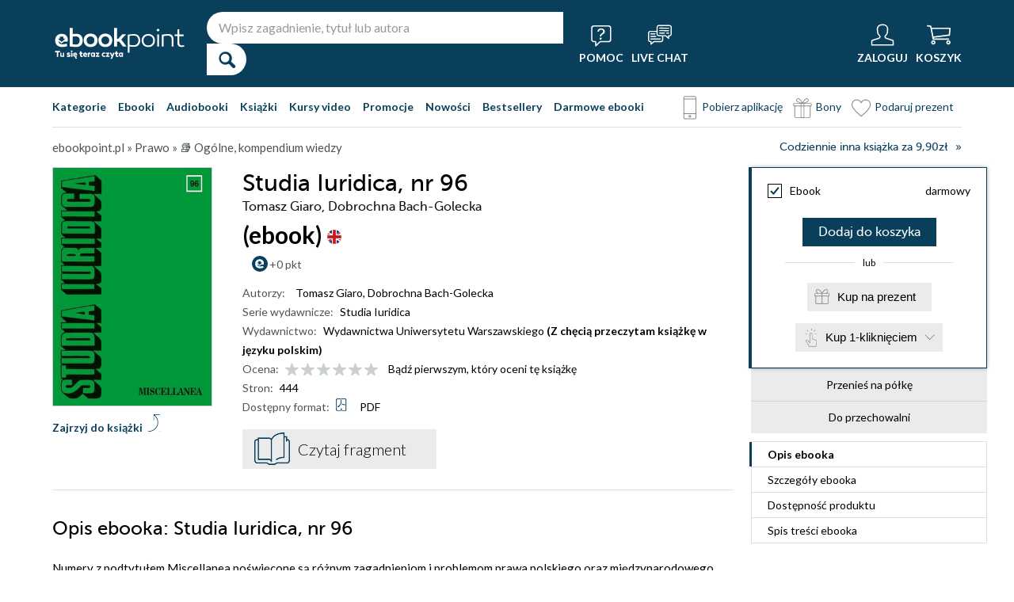

--- FILE ---
content_type: text/html; charset=UTF-8
request_url: https://ebookpoint.pl/ksiazki/studia-iuridica-nr-96-tomasz-giaro-dobrochna-bach-golecka,e_3nsp.htm
body_size: 65372
content:
<!DOCTYPE html>
<html lang="pl">

    <head>
        <script>
        window._bookstore = 'ebookpoint';
        </script>

        <title>Studia Iuridica, nr 96 Tomasz Giaro, Dobrochna Bach-Golecka - ebook (PDF), książka online - księgarnia Ebookpoint.</title>
        <meta http-equiv="content-type" content="text/html; charset=utf-8">
        <meta name="author" content="Helion SA">
        <meta name="description" content="W Ebookpoint.pl znajdziesz: Studia Iuridica, nr 96, autor: Tomasz Giaro, Dobrochna Bach-Golecka. Produkt dostepny w formacie: Ebook. Sprawdź darmowy fragment.">
        <link rel="alternate" href="/rss/rss.cgi" type="application/rss+xml" title="ebookpoint.pl">
        <meta property="fb:app_id" content="168680903208600">
                    <meta property="og:title" content="Studia Iuridica, nr 96">
                    <meta property="og:image" content="https://static01.helion.com.pl/global/okladki/326x466/e_3nsp.jpg">
                    <meta property="og:image:url" content="https://static01.helion.com.pl/global/okladki/326x466/e_3nsp.jpg">
                    <meta property="og:image:height" content="466">
                    <meta property="og:image:width" content="326">
                    <meta property="og:site_name" content="ebookpoint.pl">
                    <meta property="og:url" content="/ksiazki/studia-iuridica-nr-96-tomasz-giaro-dobrochna-bach-golecka,e_3nsp.htm">
                    <meta property="og:type" content="book">
                    <meta property="og:description" content="Numery z podtytułem Miscellanea poświęcone są różnym zagadnieniom i problemom prawa polskiego oraz międzynarodowego. Wśród artykułów znajdziemy również teksty dotyczące zjawisk, które c...">
                <script type='text/javascript' src='//platform-api.sharethis.com/js/sharethis.js#property=5b8d095159ed1f001188b109&product=inline-share-buttons' async='async'  data-category="ignore"></script>
        <script src="https://static01.helion.com.pl/ebookpoint/js/build.js?74958af4ea2ab2caff47ec7fdd6eb71f" type="text/javascript"></script>
        <link rel="stylesheet" type="text/css" href="https://static01.helion.com.pl/ebookpoint/css/build.css?74958af4ea2ab2caff47ec7fdd6eb71f" media="all"/>
        <link href="/assets/ebookpoint/css/wcag.css" rel="stylesheet"/>
	    <link rel="stylesheet" href="https://cdn.jsdelivr.net/gh/orestbida/cookieconsent@3.0.1/dist/cookieconsent.css">
        
<style> header.header{display:flex;}.header-container{align-items:center;display:flex;height:100%;}.header-logo{margin:0 25px 0 0;}.header-search{position:relative;}.header-search fieldset{display:flex;}.header-search-text{background:#ffffff;border:0;border-top-left-radius:20px;border-bottom-left-radius:20px;box-sizing:border-box;font-size:16px;line-height:40px;margin:0;padding:0 15px;width:450px;}.header-search-button{background:#ffffff;border:0;border-top-right-radius:20px;border-bottom-right-radius:20px;cursor:pointer;height:40px;margin:0;padding:0;position:relative;width:50px;}.header-search-button::before{color:#0a3f5c;content:"\0046";font-family:icon;font-size:20px;font-weight:700;left:15px;position:absolute;top:10px;}.header-search .suggest-list{background-color:white;border-bottom:1px solid #8c8c8c;box-shadow:0 20px 40px -20px rgba(0, 0, 0, 0.75);display:none;left:0;position:absolute;top:42px;width:500px;}.header-search .suggest-list ol.item-list li.first .label{color:#0a3f5c;position:absolute;right:10px;text-transform:capitalize;top:5px;}.header-search .suggest-list ol.item-list h3{width:375px;}.header-menu-icons{display:flex;flex:1;justify-content:space-between;margin:0 0 0 20px;}.header-icons-help, .header-icons-actions{display:flex;}.header-container-group{align-items:center;display:flex;flex:1;}.header-icons-actions .header-menu-icon{margin-left:10px;}.header-menu-icon{align-items:center;background:none;border:0;color:#ffffff;display:flex;flex-direction:column;height:110px;justify-content:center;padding:0;}.mobile-search-toggle{align-items:center;border:0;background:none;color:#ffffff;display:none;flex-direction:column;padding:0;}.header-menu-icon:focus, .mobile-search-toggle:focus{outline:2px solid #0066cc;outline-offset:2px;}.header-menu-icon:hover, .mobile-search-toggle:hover{cursor:pointer;text-decoration:none;}.header-menu-icon:hover span:not(#header-basket-count), .mobile-search-toggle:hover span{color:#DC2618;}.header-menu-icon img, .mobile-search-toggle img{margin-bottom:5px;}.header-menu-icon span, .mobile-search-toggle span{font-size:14px;font-weight:700;text-transform:uppercase;transition:all 0.3s ease;}.header-menu-icon.header-menu-icon-basket{position:relative;}#header-basket-count{background:#DC2618;display:none;font-size:16px;padding:2px 5px;position:absolute;right:0;top:20px;}#header-basket-count.showed{display:block;}.header-icons-help .header-menu-icon:first-child{margin-right:10px;}.header-dropdown-container{position:relative;}.header-dropdown{background:#ffffff;box-sizing:border-box;box-shadow:0 8px 16px rgba(0, 0, 0, 0.15);display:none;flex-direction:column;padding:10px 15px;position:absolute;top:110px;width:200px;}.header-dropdown.header-login-dropdown{left:-59px;}.header-dropdown.header-library-dropdown{left:-75px;width:250px;}.header-dropdown.header-account-dropdown{left:-114px;width:250px;}.header-dropdown-heading{color:#000000;font-size:18px;font-weight:400;line-height:40px;}.header-dropdown-heading-border{border-top:1px solid #aaaaaa;margin:15px 0 0;padding:5px 0 0;}.header-login-main-links, .header-login-minor-links, .header-library-links, .header-library-minor-links, .header-account-links, .header-account-minor-links, .header-account-buttons{display:flex;flex-direction:column;}.header-login-main-links{text-align:center;}.header-login-link{background:#0a3f5c;color:#ffffff;display:block;font-size:18px;font-weight:700;line-height:40px;text-align:center;width:165px;}.header-login-link:hover, .header-login-link:focus{background:#DC2618;}.header-login-or{color:#696969;font-size:14px;margin:10px 0;}.header-login-register-link{color:#0a3f5c;display:block;font-size:14px;font-weight:700;}.header-login-minor-links{border-top:1px solid #aaaaaa;margin:10px 0 0;padding:10px 0 0;}.header-login-minor-links a{color:#0a3f5c;display:block;font-size:14px;line-height:20px;}.header-library-links a, .header-account-links a{color:#404040;font-size:14px;line-height:24px;}.header-library-minor-links, .header-account-minor-links{margin:10px 0 0;}.header-library-minor-links a, .header-account-minor-links a{border-top:1px solid #aaaaaa;font-size:16px;font-weight:400;line-height:30px;margin:5px 0 0;padding:5px 0 0;}.header-points{color:#404040;display:block;font-size:16px;line-height:40px;}.header-account-buttons .header-login-link:first-child{margin:0 0 10px;}.menu-categories-container{border-bottom:1px solid #dfdfdf;display:flex;justify-content:space-between;}.menu-link{color:#0a3f5c;font-size:14px;font-weight:700;line-height:50px;margin:0 10px 0 0;}.menu-link:not(.menu-link-icon){margin:0 15px 0 0;}.menu-link.menu-link-categories{border:0;background:none;padding:0;}.menu-link.menu-link-categories:hover, .menu-link.menu-link-categories:focus{cursor:pointer;text-decoration:underline;}.menu-categories-minor-links .menu-link{font-weight:500;padding-left:30px;position:relative;}.menu-categories-minor-links .menu-link::before{content:"";display:block;height:30px;left:0;position:absolute;top:-5px;width:30px;}.menu-categories-minor-links .menu-link-app::before{background:url('https://static01.helion.com.pl/global/images/menu/icon_download_app.svg') no-repeat;}.menu-categories-minor-links .menu-link-gifts::before{background:url('https://static01.helion.com.pl/global/images/menu/icon_gifts.svg') no-repeat;left:-2px;transform:scale(0.85);}.menu-categories-minor-links .menu-link-vouchers::before{background:url('https://static01.helion.com.pl/global/images/menu/icon_vouchers.svg') no-repeat;left:-2px;transform:scale(0.9);}.menu-categories-main-links{display:flex;}.bookstore-categories-container{position:relative;}.categories-dropdown{background:#ffffff;box-sizing:border-box;box-shadow:0 0 16px rgba(0, 0, 0, 0.15);display:none;flex-direction:column;left:0;padding:10px;position:absolute;top:50px;z-index:15;}.menu-categories-links-list{border-top:2px solid #aaaaaa;display:flex;margin:15px 0 0;padding:15px 0 0;}.menu-categories-popular-links{display:flex;flex-direction:column;width:200px;}.menu-categories-popular-links a{color:#0a3f5c;font-size:14px;line-height:20px;font-weight:700;margin:0 0 10px;}.menu-categories-all-links{display:flex;width:400px;}.menu-categories-all-links-col{display:flex;flex-direction:column;width:175px;}.menu-categories-all-links a{color:#0a3f5c;font-size:14px;line-height:20px;margin:0 0 10px;}.menu-categories-mobile-links{display:none;}.categories-dropdown-mouse-buffer{background:transparent;bottom:-200px;height:200px;left:0;position:absolute;right:0;}.categories-menu{display:flex;}.subcategory-group{columns:2;-webkit-columns:2;-moz-columns:2;column-gap:40px;display:none;}.subcategory-group.subcategory-group-column{columns:1;-webkit-columns:1;-moz-columns:1;}.menu-main-category:first-child .subcategory-group:first-child{display:block;}.categories-menu ul{list-style:none;padding:0;}.menu-main-categories{width:660px;}.menu-main-category{display:flex;width:200px;}.menu-main-category a{color:#0a3f5c;display:block;font-size:14px;line-height:24px;width:200px;}.menu-main-category a.color_link{font-weight:700;}.menu-main-category .menu-sub-category a{color:#404040;}.menu-main-category.hovered a.menu-main-category-link{text-decoration:underline;}.menu-main-category-hidden.menu-main-category-hidden, .menu-categories-show-subcats{display:none;}.menu-categories-toggle{border:0;background:none;color:#000000;cursor:pointer;display:block;margin:5px 0;padding:0;}.menu-categories-toggle:hover span, .menu-categories-toggle:focus span{text-decoration:underline;}.format-checkbox{border:1px solid #000000;display:inline-block;height:16px;margin:0 10px 0 0;position:relative;vertical-align:text-top;width:16px;}.active .format-checkbox::before{background:url('https://static01.helion.com.pl/ebookpoint/images/bookpage_checkbox.svg') no-repeat;content:"";height:16px;left:0;position:absolute;top:0;width:16px;}.change-format-list{cursor:pointer;}.list .book-type-points .points-index{display:block;float:unset;margin:3px 0 3px 20px;}@media all and (min-width:600px){.menu-subcategories{max-height:435px;overflow-y:auto;}.menu-subcategories{left:210px;position:absolute;top:10px;}}@media all and (min-width:1200px){.fixed-header header.header{padding:10px 0;}.fixed-header .header-menu-icon{height:90px;}.fixed-header .header-dropdown{top:90px;}}@media (max-width:1200px){.header-search-text{width:350px;}.header-search .suggest-list{width:400px;}.header-search .suggest-list ol.item-list h3{width:275px;}.header-menu-icon span, .mobile-search-toggle span{font-size:12px;}.menu-categories-container{flex-direction:column;}.menu-link{line-height:40px;}.header-dropdown.header-account-dropdown{left:-128px;}}@media (max-width:1000px){.header-login-dropdown{left:-69px;}}@media (max-width:700px){.header-logo{margin:0 10px 0 0;}.header-logo img{max-width:130px;}.header-search fieldset, .header-icons-help{display:none;}.mobile-search-toggle{display:flex;}.header-search fieldset.showed{align-items:center;background:#0a3f5c;display:flex;height:110px;justify-content:center;left:0;position:fixed;top:0;width:100%;z-index:10;}.mobile-search-toggle.active{position:fixed;right:15px;top:30px;z-index:12;}header.header .container{padding:0;width:100%;}.header-container{justify-content:space-between;}.header-container-group{flex:none;}.menu-categories-minor-links{display:none;}.header-menu-icons{margin:0;}.header-menu-icon{height:94px;}.header-menu-icon img, .mobile-search-toggle img{height:30px;width:30px;}.header-menu-icon span, .mobile-search-toggle span, #header-basket-count{font-size:12px;}.header-dropdown.header-account-dropdown{left:-139px;}.header-search .suggest-list{left:calc(50% - 200px);position:fixed;top:80px;z-index:15;}.categories-dropdown-mouse-buffer{display:none;}}@media (max-width:600px){.header-search fieldset.showed{height:94px;}.mobile-search-toggle.active{top:30px;}.header-search-text{width:275px;}.header-search .suggest-list{width:325px;}.header-search .suggest-list{left:calc(50% - 163px);top:75px;}.header-search .suggest-list ol.item-list h3{width:250px;}.header-login-dropdown{left:-59px;top:94px;}.header-dropdown.header-library-dropdown{top:94px;}.header-dropdown.header-account-dropdown{left:-133px;top:94px;}.header-menu-icon span, .mobile-search-toggle span{display:none;}.header-menu-icon img, .mobile-search-toggle img{margin-bottom:0;}#header-basket-count{right:-5px;}.menu-categories-main-links{flex-wrap:wrap;}.categories-menu{flex-direction:column;}.menu-main-categories{width:auto;}.menu-subcategories{padding:0 0 0 10px;width:250px;}.menu-main-category:first-child .subcategory-group:first-child, .menu-categories-toggle{display:none;}.menu-main-category-hidden{display:block;}.menu-link:not(.menu-link-icon){margin:0 10px 0 0;}.menu-main-category-mobile-container{align-items:flex-start;display:flex;}.menu-main-category{align-items:flex-start;display:flex;flex-direction:column;width:270px;}.menu-main-category a{line-height:30px;width:220px;}.menu-sub-category a{display:block;line-height:30px;width:250px;}.subcategory-group{columns:1;-webkit-columns:1;-moz-columns:1;}.menu-categories-show-subcats-text.showed{display:inline-block;margin:0 0 0 4px;transform:rotate(90deg);}.menu-main-category-hidden.menu-main-category-hidden{display:flex;}.menu-categories-links-list{flex-direction:column;}.menu-categories-all-links{border-top:2px solid #aaaaaa;flex-direction:column;margin:15px 0 0;padding:15px 0 0;width:200px;}.menu-categories-mobile-links{border-top:2px solid #aaaaaa;display:flex;flex-direction:column;margin:15px 0 0;padding:15px 0 0;}.menu-categories-mobile-links a.mobile-link-image{color:#0a3f5c;font-size:14px;line-height:24px;padding:0 0 10px 35px;position:relative;}.menu-categories-mobile-links a.mobile-link-image::before{content:"";display:block;height:30px;left:0;position:absolute;top:-4px;width:30px;}.menu-categories-mobile-links a.mobile-link-gifts::before{background:url('https://static01.helion.com.pl/global/images/menu/icon_gifts.svg') no-repeat;left:-2px;transform:scale(0.85);}.menu-categories-mobile-links a.mobile-link-vouchers::before{background:url('https://static01.helion.com.pl/global/images/menu/icon_vouchers.svg') no-repeat;left:-2px;transform:scale(0.9);}.menu-categories-mobile-links-heading{color:#000000;font-size:16px;margin:5px 0 15px;}.mobile-link-app{margin:0 0 10px;}.menu-categories-show-subcats{background:none;border:0;color:#0a3f5c;display:block;font-size:24px;line-height:30px;padding:0;width:50px;}.fixed-header header.header{height:80px;left:0;min-height:80px;position:fixed;width:100%;}.fixed-header .container-top-menu{background:#ffffff;left:0;max-width:100%;position:fixed;top:80px;width:100%;z-index:8;}.fixed-header .header-search fieldset.showed{height:80px;}.fixed-header .mobile-search-toggle.active{top:23px;}.fixed-header .menu-link-no-mobile{display:none;}.fixed-header .categories-dropdown{max-height:500px;overflow-y:scroll;}.fixed-header #content{padding-top:170px;}}@media (max-width:500px){.header-dropdown.header-login-dropdown{left:-80px;}.header-dropdown.header-library-dropdown{left:-90px;}}@media (max-width:450px){.header-search-text{margin-left:10px;width:250px;}.header-search .suggest-list{width:300px;}.header-search .suggest-list{left:calc(50% - 145px);}.mobile-search-toggle.active{right:10px;}.header-dropdown.header-login-dropdown{left:-100px;}.header-dropdown.header-library-dropdown{left:-125px;}.header-dropdown.header-account-dropdown{left:-145px;}}@media (max-width:400px){.header-container{padding:0 10px;}.header-search-text{width:200px;}.mobile-search-toggle.active{right:5px;}.header-dropdown.header-login-dropdown{left:-120px;}.header-dropdown.header-account-dropdown{left:-165px;}}@media (prefers-reduced-motion:reduce){.header-menu-icon span, .mobile-search-toggle span{transition:none;}}</style>
	    <script>
// SEARCH
function initMobileSearchToggle() {
    const toggleButton = document.querySelector('.mobile-search-toggle');
    const searchFieldset = document.querySelector('.header-search fieldset');
    const buttonImgSearch = document.querySelector('.header-search-button-img-search');
    const buttonImgClose = document.querySelector('.header-search-button-img-close');
    
    if (!toggleButton || !searchFieldset) return;
    
    function toggleSearch() {
        if (!isMobileView()) return;
        
        const isExpanded = toggleButton.getAttribute('aria-expanded') === 'true';
        
        if (isExpanded) {
            buttonImgSearch.style.display = 'block';
            buttonImgClose.style.display = 'none';
            searchFieldset.classList.remove('showed');
            toggleButton.setAttribute('aria-expanded', 'false');
            toggleButton.setAttribute('aria-label', 'Pokaż wyszukiwarkę');
            toggleButton.classList.remove('active');
        } else {
            buttonImgSearch.style.display = 'none';
            buttonImgClose.style.display = 'block';
            searchFieldset.classList.add('showed');
            toggleButton.setAttribute('aria-expanded', 'true');
            toggleButton.setAttribute('aria-label', 'Ukryj wyszukiwarkę');
            toggleButton.classList.add('active');
            
            setTimeout(() => {
                const searchInput = searchFieldset.querySelector('input[type="search"], input[type="text"]');
                if (searchInput) {
                    searchInput.focus();
                }
            }, 100);
        }
    }
    
    toggleButton.addEventListener('click', toggleSearch);
    
    toggleButton.addEventListener('keydown', function(e) {
        if (e.key === 'Enter' || e.key === ' ') {
            e.preventDefault();
            toggleSearch();
        }
    });
    
    document.addEventListener('keydown', function(e) {
        if (e.key === 'Escape' && isMobileView()) {
            const isExpanded = toggleButton.getAttribute('aria-expanded') === 'true';
            if (isExpanded) {
                buttonImgSearch.style.display = 'block';
                buttonImgClose.style.display = 'none';
                searchFieldset.classList.remove('showed');
                toggleButton.classList.remove('active');
                toggleButton.setAttribute('aria-expanded', 'false');
                toggleButton.setAttribute('aria-label', 'Pokaż wyszukiwarkę');
                toggleButton.focus();
                buttonText.textContent = 'szukaj';
            }
        }
    });
}

// EXPAND LOGIN MENU
function initHeaderLoginDropdown() {
    const button = document.querySelector('.header-login-dropdown-button');
    const dropdown = document.querySelector('.header-login-dropdown');
    const container = document.querySelector('.header-login-dropdown-container');
    
    if (!button || !dropdown || !container) return;
    
    dropdownHoverEvents(dropdown, button, container);
    dropdownClickEvent(dropdown, button);
    dropdownKeydownEvents(dropdown, button);
    dropdownCloseEvents(dropdown, button, container);
}

// EXPAND LIBRARY MENU
function initHeaderLibraryDropdown() {
    const button = document.querySelector('.header-library-dropdown-button');
    const dropdown = document.querySelector('.header-library-dropdown');
    const container = document.querySelector('.header-library-dropdown-container');
    
    if (!button || !dropdown || !container) return;

    dropdownHoverEvents(dropdown, button, container);
    dropdownClickEvent(dropdown, button);
    dropdownKeydownEvents(dropdown, button);
    dropdownCloseEvents(dropdown, button, container);
}

// EXPAND USER ACCOUNT MENU
function initHeaderAccountDropdown() {
    const button = document.querySelector('.header-account-dropdown-button');
    const dropdown = document.querySelector('.header-account-dropdown');
    const container = document.querySelector('.header-account-dropdown-container');
    
    if (!button || !dropdown || !container) return;

    dropdownHoverEvents(dropdown, button, container);
    dropdownClickEvent(dropdown, button);
    dropdownKeydownEvents(dropdown, button);
    dropdownCloseEvents(dropdown, button, container);
}

// EXPAND CATEGORIES
function initCategoriesDropdown() {
    const button = document.querySelector('.menu-link-categories');
    const dropdown = document.querySelector('.categories-dropdown');
    const container = document.querySelector('.bookstore-categories-container');
    
    if (!button || !dropdown || !container) return;

    dropdownHoverEvents(dropdown, button, container);
    dropdownClickEvent(dropdown, button);
    dropdownKeydownEvents(dropdown, button);
    dropdownCloseEvents(dropdown, button, container);
}

function isMobileView() {
    return window.innerWidth < 750;
}

function openDropdown(dropdown, button) {
    dropdown.style.display = 'flex';
    button.setAttribute('aria-expanded', 'true');
    dropdown.setAttribute('aria-hidden', 'false');
        
    const firstMenuItem = dropdown.querySelector('a[role="menuitem"]');
    if (firstMenuItem && document.activeElement === button) {
        setTimeout(() => firstMenuItem.focus(), 10);
    }
}

function closeDropdown(dropdown, button) {
    dropdown.style.display = 'none';
    button.setAttribute('aria-expanded', 'false');
    dropdown.setAttribute('aria-hidden', 'true');
}

function dropdownClickEvent(dropdown, button) {
    button.addEventListener('click', function(e) {
        e.preventDefault();
        e.stopPropagation();
        
        const isExpanded = button.getAttribute('aria-expanded') === 'true';
        if (isExpanded) {
            closeDropdown(dropdown, button);
        } else {
            openDropdown(dropdown, button);
        }
    });
}

function dropdownKeydownEvents(dropdown, button) {
    button.addEventListener('keydown', function(e) {
        if (e.key === 'Enter' || e.key === ' ') {
            e.preventDefault();
            
            const isExpanded = button.getAttribute('aria-expanded') === 'true';
            if (isExpanded) {
                closeDropdown(dropdown, button);
                button.focus();
            } else {
                openDropdown(dropdown, button);
            }
        }
    });
    
    document.addEventListener('keydown', function(e) {
        if (e.key === 'Escape') {
            const isExpanded = button.getAttribute('aria-expanded') === 'true';
            if (isExpanded) {
                closeDropdown(dropdown, button);
                button.focus();
            }
        }
    });

    dropdown.addEventListener('keydown', function(e) {
        const menuItems = dropdown.querySelectorAll('a[role="menuitem"]');
        const currentIndex = Array.from(menuItems).indexOf(document.activeElement);
        
        if (e.key === 'ArrowDown') {
            e.preventDefault();
            const nextIndex = currentIndex < menuItems.length - 1 ? currentIndex + 1 : 0;
            menuItems[nextIndex].focus();
        } else if (e.key === 'ArrowUp') {
            e.preventDefault();
            const prevIndex = currentIndex > 0 ? currentIndex - 1 : menuItems.length - 1;
            menuItems[prevIndex].focus();
        } else if (e.key === 'Home') {
            e.preventDefault();
            menuItems[0].focus();
        } else if (e.key === 'End') {
            e.preventDefault();
            menuItems[menuItems.length - 1].focus();
        }
    });
}

function dropdownHoverEvents(dropdown, button, container)
{
    if (!isMobileView()){
        container.addEventListener('mouseenter', function() {
            openDropdown(dropdown, button);
        });
    
        container.addEventListener('mouseleave', function() {
            closeDropdown(dropdown, button);
        });
    }
}

function dropdownCloseEvents(dropdown, button, container)
{
    document.addEventListener('focusout', function(e) {
        if (!container.contains(e.target)) {
            closeDropdown(dropdown, button);
        }
    });
}

function showSubcategories(category){
    document.querySelectorAll('.subcategory-group').forEach(group => {
        group.style.display = 'none';
    });
        
    const categoryName = category.dataset.category;
    const targetGroup = document.querySelector(`.subcategory-group[data-category="${categoryName}"]`);
    const taregrGroupParent = document.querySelector(`.menu-main-category[data-category="${categoryName}"]`);

    if (targetGroup) {
        targetGroup.style.display = 'block';

        targetGroup.addEventListener('mouseenter', function() {
            if (taregrGroupParent){
                taregrGroupParent.classList.add('hovered');
            }
        })
        targetGroup.addEventListener('mouseleave', function() {
            if (taregrGroupParent){
                taregrGroupParent.classList.remove('hovered');
            }
        })
        targetGroup.addEventListener('focusin', function() {
            if (taregrGroupParent){
                taregrGroupParent.classList.add('hovered');
            }
        })
        targetGroup.addEventListener('focusout', function() {
            if (taregrGroupParent){
                taregrGroupParent.classList.remove('hovered');
            }
        })
    }
}

document.addEventListener("DOMContentLoaded", function(event) {
    if (!isMobileView()){
        document.querySelectorAll('.menu-main-category').forEach(category => {
            category.addEventListener('mouseenter', function() {
                showSubcategories(category);
            });
            category.addEventListener('focusin', function() {
                showSubcategories(category);
            });
        });

        const categoriesContainer = document.querySelector('.categories-menu');
        if (categoriesContainer) {
            categoriesContainer.addEventListener('mouseleave', function() {
                document.querySelectorAll('.subcategory-group').forEach(group => {
                    group.style.display = 'none';
                });
                const firstGroup = document.querySelector('.subcategory-group');
                if (firstGroup) {
                    firstGroup.style.display = 'block';
                }
            });
        }

        const toggleButton = document.querySelector('.menu-categories-toggle');

        if (toggleButton) {
            const toggleText = toggleButton.querySelector('.menu-categories-toggle-text');
            toggleButton.addEventListener('click', function() {
                const hiddenCategories = document.querySelectorAll('.menu-main-category-hidden-change');
                const isExpanded = this.getAttribute('aria-expanded') === 'true';
            
                if (isExpanded) {
                    hiddenCategories.forEach(category => {
                        category.classList.add('menu-main-category-hidden');
                    });
                
                    this.setAttribute('aria-expanded', 'false');
                    toggleText.innerHTML = 'Pokaż wszystkie &raquo;';
                } else {
                    hiddenCategories.forEach(category => {
                        category.classList.remove('menu-main-category-hidden');
                    });
                
                    this.setAttribute('aria-expanded', 'true');
                    toggleText.innerHTML = 'Ukryj wszystkie &raquo;';
                }
            });
        }
    }

    if(isMobileView()){
        document.querySelectorAll('.menu-categories-show-subcats').forEach(button => {
            button.addEventListener('click', function(e) {
                e.preventDefault();
                e.stopPropagation();

                const categoryName = button.dataset.category;
                const buttonText = button.querySelector("span");

                if(button.classList.contains('expanded')){
                    document.querySelectorAll('.subcategory-group').forEach(group => {
                        group.style.display = 'none';
                    });
                    if(buttonText){
                        buttonText.classList.remove('showed');
                    }
                    if(button){
                        button.classList.remove('expanded');
                    }
                }else{
                    document.querySelectorAll('.subcategory-group').forEach(group => {
                        group.style.display = 'none';
                    });
        
                    const targetGroup = document.querySelector(`.subcategory-group[data-category="${categoryName}"]`);
                    if (targetGroup) {
                        targetGroup.style.display = 'block';
                    }

                    document.querySelectorAll('.menu-categories-show-subcats-text').forEach(textButton => {
                        textButton.classList.remove('showed');
                    });

                    if(buttonText){
                        buttonText.classList.add('showed');
                    }

                    document.querySelectorAll('.menu-categories-show-subcats').forEach(button => {
                        button.classList.remove('expanded');
                    })

                    if(button){
                        button.classList.add('expanded');
                    }
                }
            });
        });
    }
});

// ALL STARTS
document.addEventListener('DOMContentLoaded', initHeaderLoginDropdown);
document.addEventListener('DOMContentLoaded', initHeaderLibraryDropdown);
document.addEventListener('DOMContentLoaded', initHeaderAccountDropdown);
document.addEventListener('DOMContentLoaded', initCategoriesDropdown);
document.addEventListener('DOMContentLoaded', initMobileSearchToggle);

</script>
        <link href="https://plus.google.com/107825706613993838317" rel="publisher"/>
        <noscript><meta name="viewport" content="width=device-width"/></noscript>

                                    <link rel="canonical" href="https://ebookpoint.pl/ksiazki/studia-iuridica-nr-96-tomasz-giaro-dobrochna-bach-golecka,e_3nsp.htm">
                            <style>
/*.grecaptcha-badge{display: none !important;}*/
#paymethods-popup .choose-line .radio-group label.active, #paymethods-popup .choose-line .radio-group label:hover, #payuexpress-popup .choose-line .radio-group label.active, #payuexpress-popup .choose-line .radio-group label:hover{
        margin-bottom: 45px !important;  
}
.devices-box { border-top: 1px solid #ecf1f4; padding-bottom: 15px; }
.devices-box-list { display: flex;  flex-direction: column; align-items: center; justify-content: start; padding: 0; }
.device-content { display: flex; justify-content: center; align-items: center; flex-direction: column; padding: 10px 0; }
.device-desc { font-size: 15px; width: auto; text-align: center; max-width: 290px; }
.device-desc a { text-decoration: underline; }
.icon { height: 50px; width: 50px; }
.help { font-size: 15px; padding-top: 15px; }
.hideBox { display: none; }
.book-list-group .group-price .author.sets-author-long {line-height: 18px; max-height: 54px; overflow: hidden;}
.book-list-group .show-sets-author-long{color: #0a3f5c; line-height: 20px;}
.book-list-group .cover .set-formats{display: block; margin: 5px 0; text-align: center;}
.book-list-group .set-audio-covers li::before {top: 75px;}
.book-list-group .set-audio-covers li::after {top: 68px;}
.book-list-group .zest-admin-border, .zest-generate-border{border: 5px solid #eeeeee; border-radius: 25px; box-sizing: border-box; padding: 20px 20px 35px;}
.set-price-align{align-items: flex-end;}

/* SIMILAR PRODUCTS */
.similar-products-container {margin: 0 0 20px;}
.similar-products-container.similar-products-container-last {margin: 0 0 100px;}
.similar-products-container .book-list-container .list{padding: 0;}
.similar-products-container .cover img{box-sizing: border-box;}
.similar-products-container .book-list-container .list li{margin: 0; padding: 0;}
.see-group.see-group-sets{border-bottom: 1px solid hsla(33,5%,43%,.3); border-top: 0; padding: 0 0 35px;}
.book-description h3.similar-products-heading{border-top: 1px solid hsla(33,5%,43%,.3); padding: 20px 0 0;}
.similar-products-container .book-list-container .tags{display: none;}
.similar-products-container .book-list-container .list .show-short-desc-audio .short-desc .short-desc-content{min-height: 135px; max-height: 135px;}
.similar-products-container .book-list-container .list .cover{justify-content: flex-start;}
.similar-products-container .jp-audio.pod_okladka{height: 45px; left: 13px; top: 162px; width: 145px;}
.similar-products-container .tags-special{left: 10px; top: 150px;}
.similar-products-container .tags-special.tags-special-audio{top: 80px;}

/* LAST EDITION */
.last-edition-container{border-bottom: 1px solid hsla(33,5%,43%,.3); padding: 0 0 20px;}
.last-edition-container h4{color: green; font-size: 18px; line-height: 20px; margin: 20px 0 10px; text-transform: uppercase; }
.last-edition-content{display: flex;}
.last-edition-info{padding: 0 0 0 20px;}
.last-edition-info a:hover{color: #0a3f5c; text-decoration: none;}
.last-edition-info a:focus{color: #0a3f5c; text-decoration: none;}
.last-edition-info .last-edition-tag a:hover{color: #ffffff; text-decoration: underline;}
.last-edition-info .last-edition-tag a:focus{color: #ffffff; text-decoration: underline;}
.last-edition-info h5 a{display: block; font-size: 18px; line-height: 20px; margin: 0 0 5px;}
.last-edition-note{font-size: 14px; line-height: 20px; margin: 10px 0;}
.last-edition-tags{display: flex; list-style-type: none; margin: 5px 0; padding:0;}
.last-edition-tag{margin: 0 10px 0 0; padding: 5px 10px;}
.last-edition-tag a{color: #ffffff;}
.last-edition-tag-best{background: #b92f17;}
.last-edition-tag-newest{background: #e2492f;}
.last-edition-tag-promo{background: #fe7761;}

/* DEV PATH INFO */
.dev-path-elem{background-size: 100% 100%; height: 225px; position: relative;}
.dev-path-title{color: #ffffff; display: flex; flex-direction: column; font-size: 24px; font-weight: 700; line-height: 30px; max-width: 40%; padding: 20px 0 0 20px; text-shadow: 2px 2px 5px black;}
.dev-path-title span{font-size: 18px; font-weight: 400;}
.dev-path-link{background: #0a3f5c; bottom: 30px; color: #ffffff; display: block; font-size: 24px; line-height: 40px; position: absolute; right: 30px; text-align: center; width: 275px;}
.dev-path-link:hover{background: #0f5e8a; text-decoration: none;}
.dev-path-link:focus{background:#0f5e8a; text-decoration: none;}
.dev-path-time{font-size: 16px; font-weight: 400;}

.product-page-pricing-content{display: flex; flex-direction: column; justify-content: space-between; padding: 20px;}
.product-page-format-name{align-items: center; display: flex;}
.product-page-info-container{align-items: flex-start; display: flex; justify-content: space-between;}
.product-page-info-container.product-page-info-container-gadget{justify-content: center;}
.product-page-price{align-items: flex-end; display: flex; flex-direction: column;}
.product-page-main-price{font-size: 18px; font-weight: 700; line-height: 18px;}
.active .product-page-main-price{color: #0a3f5c;}
.product-page-constprice-container{font-size: 14px; margin: 5px 0;}
.active .product-page-price-percent{color: #DC2618;}
.product-page-lowest-price{font-size: 12px; text-align: right;}
.product-page-small-info{font-size: 14px; line-height: 18px;}
.book-type-price fieldset.fieldset-long{min-height: 90px;}

.faq-container{margin: 15px 0;}
.faq-heading{font-size: 24px; font-weight: 700; line-height: 40px; margin: 0 0 10px;}
.faq-list{font-size: 16px; line-height: 24px;}
.faq-elem{margin: 0 0 15px;}
.faq-question{font-weight: 700;}

@media all and (min-width: 701px) and (orientation: landscape) {
    .similar-products-container .book-list-container .list li{position: relative;}
    .similar-products-container .book-list-container .list .show-short-desc:hover .short-desc { display: block !important; }
    .similar-products-container .book-list-container .list .short-desc { color: white; display: none; font-size: 13px; left: 10px; line-height: 20px; padding: 8px 14px 10px; position: absolute; top: 0px; width: 120px; z-index: 2;}
    .similar-products-container .book-list-container .list .short-desc .short-desc-content { min-height: 200px; max-height: 200px; overflow: hidden;}
}

@media (min-width: 600px) {
    .device-desc { text-align: unset; padding-left: 30px; }
    .ul-container { display: grid; grid-template-columns: 400px 400px; grid-template-rows: 1fr; }
    .device-content { flex-direction: row; }
    .devices-box-list { align-items: start; }
}

@media (max-width: 1160px){
    .czytajFragment{margin-left: 155px; width: 135px;}
    .set-price-align{align-items: center;}
    .book-list-group .group-price .price a{font-size: 16px;}
    .book-list-group .group-price .checkbox-line{text-align: center;}
}

@media (max-width: 599px) {
    .czytajFragment{font-size: 16px; line-height: 30px; margin-left: 160px; width: 150px;}
    .czyFragDiv1::before {margin: -7px 0 0 -40px; transform: scale(0.5);}
    .book-details .cover-col p.cover-actions{overflow: hidden; width: 150px;}
    .reader-icon, smartphone-icon, headphones-icon { padding-bottom: 5px; }
    .similar-products-container .book-list-outer, .similar-products-container .book-list-container.multi-line { max-width: 320px; }
    .similar-products-container .book-list-inner { margin-left: 0; }
    .similar-products-container .cover img{ max-width: 135px; margin: 0px auto; }
    /* LAST EDITION */
    .last-edition-tags{flex-wrap: wrap;}
    .last-edition-tag{margin: 0 10px 10px 0;}
}
</style>
                
    
<script type="application/ld+json">
    [
      {
        "@context": "https://schema.org/",
        "@type": "ProductGroup",
        "name": "Studia Iuridica, nr 96",
        "description": "W księgarni Ebookpoint znajdziesz: Studia Iuridica, nr 96, autor: Tomasz Giaro, Dobrochna Bach-Golecka, wydawnictwo: Wydawnictwa Uniwersytetu Warszawskiego. Produkt dostepny w formacie: Ebook. Pobierz i przeczytaj darmowy fragment.",
        "url" : "https://ebookpoint.pl/ksiazki/studia-iuridica-nr-96-tomasz-giaro-dobrochna-bach-golecka,e_3nsp.htm",
        "productGroupID": "e_3nsp",
        "brand": {
            "@type": "Brand",
            "name": "Wydawnictwa Uniwersytetu Warszawskiego"
        },        "hasVariant": [
                                                                        {
                "@type": "Product",
                "sku": "e_3nsp_ebook",
                "name": "Studia Iuridica, nr 96 - ebook",
                "image": "https://static01.helion.com.pl/global/okladki/vbig/e_3nsp.jpg",
                                "gtin": "25443135",
                                "offers": {
                    "@type": "Offer",
                    "url": "https://ebookpoint.pl/ksiazki/studia-iuridica-nr-96-tomasz-giaro-dobrochna-bach-golecka,e_3nsp.htm#format/e",
                    "priceCurrency": "PLN",
                    "price": 0,
                    "availability": "https://schema.org/InStock"
                }
            }                                                                                                                                                                                ]
      }
    ]
</script><script type="application/ld+json">
{
    "@context": "https://schema.org",
    "@type": "BreadcrumbList",
    "itemListElement": [
        {
            "@type": "ListItem",
            "position": 1,
            "name": "Ebookpoint.pl",
            "item": "https://ebookpoint.pl"
        },
        {
            "@type": "ListItem",
            "position": 2,
            "name": "Prawo",
            "item": "https://ebookpoint.pl/kategorie/prawo"
        },
        {
            "@type": "ListItem",
            "position": 3,
            "name": "Ogólne, kompendium wiedzy",
            "item": "https://ebookpoint.pl/kategorie/prawo/ogolne-kompendium-wiedzy"
        },
        {
            "@type": "ListItem",
            "position": 4,
            "name": "Studia Iuridica, nr 96"
        }
    ]
}
</script>        <!-- Facebook Pixel Code -->
<script type="text/plain" data-category="marketing">
!function(f,b,e,v,n,t,s)
{if(f.fbq)return;n=f.fbq=function(){n.callMethod?
n.callMethod.apply(n,arguments):n.queue.push(arguments)};
if(!f._fbq)f._fbq=n;n.push=n;n.loaded=!0;n.version='2.0';
n.queue=[];t=b.createElement(e);t.async=!0;t.defer=1;
t.src=v;s=b.getElementsByTagName(e)[0];
s.parentNode.insertBefore(t,s)}(window,document,'script',
'https://connect.facebook.net/en_US/fbevents.js');
if( typeof fbq !== 'undefined') {
 fbq('init', '2771032623182761' );
 fbq('track', 'PageView');
}
 </script>
 <noscript>
  <img height="1" width="1" src="https://www.facebook.com/tr?id=2771032623182761&ev=PageView&noscript=1"/>
  </noscript>
<!-- End Facebook Pixel Code -->

        <!-- Google Tag Manager -->
<script type="text/javascript">(function(w,d,s,l,i){w[l]=w[l]||[];w[l].push({'gtm.start':
new Date().getTime(),event:'gtm.js'});var f=d.getElementsByTagName(s)[0],
j=d.createElement(s),dl=l!='dataLayer'?'&l='+l:'';j.async=true;j.src=
'https://www.googletagmanager.com/gtm.js?id='+i+dl;f.parentNode.insertBefore(j,f);
})(window,document,'script','dataLayer','GTM-5LFNGGW');</script>
<!-- End Google Tag Manager -->
        <link rel="shortcut icon" href="/favicon.ico" type="image/x-icon"/>
<link rel="shortcut icon" href="/favicon.png" type="image/x-icon"/>
<meta name="msapplication-TileColor" content="#ffffff"/>
<meta name="msapplication-TileImage" content="https://static01.helion.com.pl/ebookpoint/img/favicons/ms-icon-144x144.png"/>
<meta name="theme-color" content="#ffffff"/>

        <script>
    "use strict";(function(scriptUrl,campaignId){if(!window.bb){window.bb=function(){for(var _len=arguments.length,params=Array(_len),_key=0;_key<_len;_key++){params[_key]=arguments[_key]}return window.bb.q.push(params)};window.bb.q=[];window.bb.campaignId=campaignId;var script=document.createElement("script");var firstScript=document.getElementsByTagName("script")[0];script.async=true;script.defer=1;script.src=scriptUrl;firstScript.parentNode.insertBefore(script,firstScript)}})("https://shop-js.buybox.click/js/bb-shop.min.js",32);
</script>

        
        <!-- GTAG i Cookieconsent -->
<script async src="https://www.googletagmanager.com/gtag/js?id=GT-W6NJJ4DZ"></script>

<script>
  window.dataLayer = window.dataLayer || [];
  function gtag(){dataLayer.push(arguments);}
  gtag('js', new Date());
  gtag('config', 'GT-W6NJJ4DZ');
</script>


<script type="module" src="/assets/js/cookieconsent-config.js"></script>
        
        <link href='https://fonts.googleapis.com/css?family=Lato:300,400,700&subset=latin,latin-ext' rel='stylesheet'/>
	            <noscript>Zabrania się wykorzystania treści strony do celów eksploracji tekstu i danych (TDM), w tym eksploracji w celu szkolenia technologii AI i innych systemów uczenia maszynowego. It is forbidden to use the content of the site for text and data mining (TDM), including mining for training AI technologies and other machine learning systems.</noscript>
    </head>
    <body itemscope itemtype="https://schema.org/WebPage">
        <style>
    .skip__links {
        height: 0;
        list-style-type: none;
    }

    li:has(.mobile__link) {
        display: none;
    }

    .skip__link {
		font-size: 15px;
		font-weight: 700;
		height: 35px;
		line-height: 30px;
		opacity: 0;
		padding: 20px;
		pointer-events: none;
		position: absolute;
		text-align: center;
        top: 80px;
		transition: opacity 0.15s linear;
		vertical-align: middle;
		width: 200px;
		z-index: 100;
		-webkit-transition: opacity 0.15s linear;
	}

            .skip__link {
            background-color: #0a3f5c;
            color: #FFF;
        }
    
	.skip__link:focus-visible, .skip__link:focus {
		opacity: 1;
		-webkit-transition: opacity 0.15s linear;
		transition: opacity 0.15s linear;
	}

    @media all and (max-width: 599px) {

        .skip__links {
            padding: 0;
        }

        li:has(.desktop__link) {
            display: none;
        }

        li:has(.mobile__link) {
            display: list-item;
        }

        .skip__link {
            width: 100%;
            font-size: 13px;
            left: 0;
            line-height: 22px;
            height: 20px;
            padding: 10px 0;
        }
    }
</style>
<ul class="skip__links" id="skip__menu" autofocus="on" aria-label="Szybkie menu">
    <li>
        <a tabindex="0" class="skip__link " id="skip__login" href="#logowanie">Przejdź do logowania</a>
    </li>

        
    <li>
        <a tabindex="0" class="skip__link desktop__link" id="skip__search" href="#header-search-text">Przejdź do wyszukiwarki</a>
    </li>
    <li>
        <a tabindex="0" class="skip__link mobile__link" id="skip__search__mobile" href="#wyszukiwarka">Przejdź do wyszukiwarki</a>
    </li>
    <li>
        <a tabindex="0" class="skip__link" id="skip__content" href="#content">Przejdź do treści</a>
    </li>
</ul>

<script>
    document.addEventListener('DOMContentLoaded', function () {
        var loginLinks = document.querySelector('.login-links');

        document.getElementById('skip__login').addEventListener('click', function(event) {
            event.preventDefault();
                            const button = document.querySelector('.header-login-dropdown-button');
                const buttonAccount = document.querySelector('.header-account-dropdown-button');
                const buttonContainer = document.querySelector('.header-login-dropdown-container');
                const buttonAccountContainer = document.querySelector('.header-account-dropdown-container');

                const buttonContainerComputedStyle = window.getComputedStyle(buttonContainer);
                const buttonAccountContainerComputedStyle = window.getComputedStyle(buttonAccountContainer);

                if(button && buttonContainerComputedStyle.display === 'block'){
                    button.focus();
                    button.click();
                }
                if(buttonAccount && buttonAccountContainerComputedStyle.display === 'block'){
                    buttonAccount.focus();
                    buttonAccount.click();
                }
                    });

        if(loginLinks){
            loginLinks.addEventListener('focusout', function(event) {
                setTimeout(() => {
                    loginLinks.style.display = "none";
                }, 0);
            });
        }

        document.getElementById('skip__search__mobile').addEventListener('click', function(event) {
            event.preventDefault();
                            const toggleButton = document.querySelector('.mobile-search-toggle');
                const toggleButtonComputedStyle = window.getComputedStyle(toggleButton);

                if(toggleButton && toggleButtonComputedStyle.display === 'flex'){
                    toggleButton.focus();
                    toggleButton.click();
                }
                    });
    });
</script>
        <div id="fb-root"></div>
<script type="text/plain" data-category="marketing">(function(d, s, id) {
  var js, fjs = d.getElementsByTagName(s)[0];
  if (d.getElementById(id)) return;
  js = d.createElement(s); js.id = id;
  js.src = "//connect.facebook.net/pl_PL/sdk.js#xfbml=1&version=v3.2&appId=168680903208600";
  fjs.parentNode.insertBefore(js, fjs);
}(document, 'script', 'facebook-jssdk'));</script>


        <!-- Google Tag Manager (noscript) -->
<noscript><iframe src="https://www.googletagmanager.com/ns.html?id=GTM-5LFNGGW"
height="0" width="0" style="display:none;visibility:hidden"></iframe></noscript>
<!-- End Google Tag Manager (noscript) -->

        <img id="precover" src="https://static01.helion.com.pl/global/okladki/125x163/48ba4eae683889c10b79a16cf1212f1a,ebookpoint-loader.gif" alt="Obudź swoją kreatywność. Jak aktywować twórczy potencjał umysłu. Wydanie II rozszerzone" title="Obudź swoją kreatywność. Jak aktywować twórczy potencjał umysłu. Wydanie II rozszerzone" style="display: none;"/>
        <div id="okladka" style="display: none;  z-index: 2;"></div>

        <div id="social">
    <ul>
        <li class="icon-social icon-social-facebook"><a href="https://www.facebook.com/ebookpointPL" target="_blank" rel="nofollow">Facebook</a></li>
        <li class="icon-social icon-social-twitter"><a href="https://x.com/ebookpointpl" target="_blank" rel="nofollow">X</a></li>
        <li class="icon-social icon-social-instagram"><a href="https://www.instagram.com/ebookpoint/" target="_blank" rel="nofollow">Instagram</a></li>
        <li class="icon-social icon-social-youtube"><a href="https://www.youtube.com/user/tvebookpoint" target="_blank" rel="nofollow">YouTube</a></li>
        <li class="icon-social icon-social-pinterest"><a href="https://pl.pinterest.com/ebookpoint/" target="_blank" rel="nofollow">YouTube</a></li>
        <li class="icon8"><a href="/rss.phtml">Kanały RSS</a></li>
    </ul>
</div>
<script>
    $(document).ready(function(){$(".social_click").click(function(e){e.preventDefault();var ktory_social='social_link_'+$(this).attr('social');ga('send','event',ktory_social,'social_link',$(this).attr('social'));window.open($(this).attr('href'),'_blank');});});
</script>

        

<style> .header-index-toolbar-bezdroza{background:#603813;}.header-index-toolbar-dlabystrzakow{background:#009fe3;}.header-index-toolbar-ebookpoint{background:#85a2b0;}.header-index-toolbar-editio{background:#77a1c5;}.header-index-toolbar-helion{background:#efefef;}.header-index-toolbar-onepress{background:#a10824;}.header-index-toolbar-sensus{background:#3d7300;}.header-index-toolbar-videopoint{background:#13bd93;}</style>
        
<header class="header">
	<!-- Google Tag Manager (noscript) -->
	<noscript><iframe src="https://www.googletagmanager.com/ns.html?id=GTM-5LFNGGW"
	height="0" width="0" style="display:none;visibility:hidden"></iframe></noscript>
	<!-- End Google Tag Manager (noscript) -->
	<div class="container">
		<div class="header-container">
			<a href="/" class="header-logo">
									<img alt="Księgarnia internetowa Ebookpoint z ebookami, audiobookami i kursami video" src="https://static01.helion.com.pl/ebookpoint/images/logo_ebookpoint.svg" width="170" height="42" />
							</a>
			<div class="header-container-group">
				<form class="header-search" id="szukanie" name="szukanie" method="get" action="/search" autocomplete="off" onsubmit="_gaq.push(['_trackEvent', 'NormalSearch', 'formSubmit']);">
					<fieldset>
						<input
							type="text"
							class="header-search-text"
							id="header-search-text"
							placeholder="Wpisz zagadnienie, tytuł lub autora"
							aria-label="Wpisz zagadnienie, tytuł lub autora"
							name="szukaj" autocomplete="off"
							onclick="_gaq.push(['_trackEvent', 'NormalSearch', 'inputClick']);" value=""
							required />
						<button 
							class="header-search-button"
							type="submit"
							aria-label="Szukaj"
							onclick="javascript:_gaq.push(['_trackEvent', 'NormalSearch', 'submitClick']);document.forms.szukanie.submit()"
						></button>
					</fieldset>
					<button 
    					type="button" 
    					aria-label="Pokaż wyszukiwarkę" 
    					aria-expanded="false" 
    					aria-controls="szukanie"
    					class="mobile-search-toggle"
					>
    					<img src="https://static01.helion.com.pl/global/images/menu/icon_search.svg" alt="" width="30" height="30" class="header-search-button-img-search" />
						<img src="https://static01.helion.com.pl/global/images/menu/icon_close.svg" alt="" width="30" height="30" class="header-search-button-img-close" style="display: none;" />
    					<span class="header-search-button-text">Szukaj</span>
					</button>
					<input type="hidden" value="" name="qa">
					<div class="suggest-list" style="max-height: 787px; overflow-y: auto; display: none;">
						<ol class="item-list"></ol>
					</div>
				</form>
				<div class="header-menu-icons">
					<div class="header-icons-help">
						<a href="/przewodnik.phtml" class="header-menu-icon">
    						<img src="https://static01.helion.com.pl/global/images/menu/icon_help.svg" alt="" width="30" height="30" />
    						<span>Pomoc</span>
						</a>
						<a
							class="header-menu-icon"
							href="/livechat.html"
							target="_blank"
							rel="noopener nofollow"
							aria-label="Live Chat - otwiera się w nowej karcie"
						>
    						<img src="https://static01.helion.com.pl/global/images/menu/icon_livechat.svg" alt="" width="30" height="30" />
    						<span>Live Chat</span>
						</a>
					</div>
					<div class="header-icons-actions">
						<div class="header-login-dropdown-container header-dropdown-container">
   							<button
								type="button"
								aria-label="Menu użytkownika"
								aria-expanded="false"
								aria-controls="header-login-dropdown"
								class="header-menu-icon header-login-dropdown-button"
							>
        						<img src="https://static01.helion.com.pl/global/images/menu/icon_account.svg" alt="" width="30" height="30">
								<span>Zaloguj</span>
    						</button>
    						<div id="header-login-dropdown" class="header-dropdown header-login-dropdown" aria-hidden="true">
								<div class="header-login-main-links">
                					<a href="/users/login" role="menuitem" class="header-login-link" rel="nofollow">Zaloguj się</a>
									<div class="header-login-or">Nie masz jeszcze konta?</div>
									<a href="/users/rejestracja" role="menuitem" class="header-login-register-link">Zarejestruj się</a>
								</div>
								<div class="header-login-minor-links">
                					<a href="/users" role="menuitem" rel="nofollow">Twoje konto</a>
									<a href="/users/konto/biblioteka" role="menuitem" rel="nofollow">Twoja biblioteka</a>
                					<a href="/ebooki_przewodnik_wykorzystanie.shtml" role="menuitem">Jak korzystać z ebooków?</a>
								</div>
    						</div>
						</div>
						<div class="header-library-dropdown-container header-dropdown-container" style="display: none;">
   							<button
								type="button"
								aria-label="Biblioteka użytkownika"
								aria-expanded="false"
								aria-controls="header-library-dropdown"
								class="header-menu-icon header-library-dropdown-button"
							>
        						<img src="https://static01.helion.com.pl/global/images/menu/icon_library.svg" alt="" width="30" height="30">
								<span>Biblioteka</span>
    						</button>
							<div id="header-library-dropdown" class="header-dropdown header-library-dropdown" aria-hidden="true">
								<a href="/users/konto/biblioteka" role="menuitem" class="header-dropdown-heading" rel="nofollow">
									Twoja biblioteka &raquo;
								</a>
								<div class="header-library-links">
									<a href="/users/konto/biblioteka/ebooki" role="menuitem" rel="nofollow">
										Twoje ebooki <span class="header-library-ebooks-count">(0)</span>
									</a>
									<a href="/users/konto/biblioteka/audiobooki" role="menuitem" rel="nofollow">
										Twoje audiobooki <span class="header-library-audiobooks-count">(0)</span>
									</a>
									<a href="/users/konto/biblioteka/kursy" role="menuitem" rel="nofollow">
										Twoje videokursy <span class="header-library-courses-count">(0)</span>
									</a>
									<a href="/users/konto/dodatki" role="menuitem" rel="nofollow">
										Ebooki do videokursów <span class="header-library-addons-count">(0)</span>
									</a>
									<a href="/users/konto/materialy" role="menuitem" rel="nofollow">
										Dodatki do videokursów <span class="header-library-materials-count">(0)</span>
									</a>
									<a href="/users/bonusy" role="menuitem" rel="nofollow">
										Twoje bonusy <span class="header-library-samples-count">(0)</span>
									</a>
								</div>
								<div class="header-library-minor-links">
									<a href="/users/konto/polki" role="menuitem" rel="nofollow">
										Twoje półki &raquo;
									</a>
									<a href="/users/konto/archiwum/ebooki" role="menuitem" rel="nofollow">
										Archiwum &raquo;
									</a>
									<a href="/users/prezenty" role="menuitem" rel="nofollow">
										Prezenty <span class="header-gifts-count">(0)</span> &raquo;
									</a>
									<a href="/users/testy" role="menuitem" rel="nofollow">
										Certyfikaty, testy, postępy
									</a>
								</div>
							</div>
						</div>
						<div class="header-account-dropdown-container header-dropdown-container" style="display: none;">
   							<button
								type="button"
								aria-label="Konto użytkownika"
								aria-expanded="false"
								aria-controls="header-account-dropdown"
								class="header-menu-icon header-account-dropdown-button"
							>
        						<img src="https://static01.helion.com.pl/global/images/menu/icon_account.svg" alt="" width="30" height="30">
								<span>Konto</span>
    						</button>
							<div id="header-account-dropdown" class="header-dropdown header-account-dropdown" aria-hidden="true">
								<a href="/users" role="menuitem" class="header-dropdown-heading" rel="nofollow">
									Twoje konto &raquo;
								</a>
								<div class="header-account-links">
									<a href="/users/zamowienia" role="menuitem" rel="nofollow">
										Zamówienia i faktury
									</a>
									<a href="/zakupy/przechowalnia" role="menuitem" rel="nofollow">
										Przechowalnia
									</a>
								</div>
								<a href="/users/konto/ustawienia" role="menuitem" class="header-dropdown-heading header-dropdown-heading-border" rel="nofollow">
									Edycja konta &raquo;
								</a>
								<div class="header-account-links">
									<a href="/users/konto/ustawienia/dane-logowania" role="menuitem" rel="nofollow">
										Hasło i adres e-mail
									</a>
									<a href="/users/konto/ustawienia/adresy" role="menuitem" rel="nofollow">
										Dane zamawiającego
									</a>
									<a href="/users/konto/ustawienia/ebooki" role="menuitem" rel="nofollow">
										Wysyłka ebooków na czytniki
									</a>
									<a href="/users/konto/ustawienia/synchronizacja" role="menuitem" rel="nofollow">
										Synchronizacje ebooków
									</a>
									<a href="/users/konto/ustawienia/preferencje" role="menuitem" rel="nofollow">
										Pozostałe ustawienia
									</a>
								</div>
								<div class="header-account-minor-links">
									<a href="/users/opinie" role="menuitem" rel="nofollow">
										Twoje opinie &raquo;
									</a>
									<a href="/kod" role="menuitem">
										Aktywuj kod na ebooka &raquo;
									</a>
									<a href="/users/konto/bony" role="menuitem" rel="nofollow">
										Aktywuj bon podarunkowy &raquo;
									</a>
								</div>
								<a href="/system_punktowy.phtml" class="header-points">
									Twoje punkty: <span class="header-points-count">0</span>pkt
								</a>
								<div class="header-account-buttons">
									<a href="/users/logout" role="menuitem" class="header-login-link" rel="nofollow">Wyloguj się</a>
									<a href="https://biblio.ebookpoint.pl/logowanie" role="menuitem" class="header-login-link" title="Przejdź do biblio ebookpoint">
										<img src="https://static01.helion.com.pl/global/images/menu/biblio_ebookpoint.svg" alt="Przejdź do biblio ebookpoint" height="25" width="95" style="vertical-align: middle;" />
									</a>
								</div>
							</div>							
						</div>
						<a href="/zakupy/edit.cgi" class="header-menu-icon header-menu-icon-basket" aria-describedby="header-basket-sum header-basket-count" rel="nofollow">
    						<img src="https://static01.helion.com.pl/global/images/menu/icon_basket.svg" alt="" width="30" height="30" />
    						<span id="header-basket-sum">Koszyk</span>
							<span id="header-basket-count" aria-live="polite"></span>
						</a>
					</div>
				</div>
			</div>
		</div>
	</div>
</header>        <!-- PASEK INFO SAMPLE -->
<section class="sample-info"><div class="container"><a href="/users/bonusy" class="sample-info-link">ODBIERZ TWÓJ BONUS :: <span class="sample-info-title"></span> &raquo;</a><span class="sample-info-close" title="Zamknij"></span></div></section>
	    <div class="container container-top-menu">
    <div class="menu-categories-container">
        <div class="menu-categories-main-links">
            <div class="bookstore-categories-container">
                <button 
    				type="button" 
    				aria-label="Pokaż kategorie" 
    				aria-expanded="false" 
    				aria-controls="categories-dropdown"
    				class="menu-link menu-link-categories"
				>
                    Kategorie
			    </button>
                <div id="categories-dropdown" class="categories-dropdown" aria-hidden="true">
                    <div class="menu-categories-list">
                    					    <div class="categories-menu">
	<div class="menu-main-categories">
		<ul role="menu">
						        	            	            	<li class="menu-main-category " data-category="literatura">
					<div class="menu-main-category-mobile-container">
                    	<a role="menuitem" class="menu-main-category-link color_link "href="/kategorie/literatura">
                        	Literatura
                    	</a>
												<button 
    						type="button" 
    						class="menu-categories-show-subcats"
							data-category="literatura"
						>
    						<span class="menu-categories-show-subcats-text">&raquo;</span>
						</button>
											</div>
        								<div class="menu-subcategories">
						<div class="subcategory-group " data-category="literatura">
							<ul>
                			                    												<li class="menu-sub-category">
										<a href="/kategorie/literatura/antologie">
											Antologie
										</a>
									</li>
															                    												<li class="menu-sub-category">
										<a href="/kategorie/literatura/ballada">
											Ballada
										</a>
									</li>
															                    												<li class="menu-sub-category">
										<a href="/kategorie/literatura/biografie-autobiografie">
											Biografie i autobiografie
										</a>
									</li>
															                    												<li class="menu-sub-category">
										<a href="/kategorie/literatura/dla-doroslych">
											Dla dorosłych
										</a>
									</li>
															                    												<li class="menu-sub-category">
										<a href="/kategorie/literatura/dramat">
											Dramat
										</a>
									</li>
															                    												<li class="menu-sub-category">
										<a href="/kategorie/literatura/dzienniki-pamietniki">
											Dzienniki, pamiętniki, listy
										</a>
									</li>
															                    												<li class="menu-sub-category">
										<a href="/kategorie/literatura/epos-epopeja">
											Epos, epopeja
										</a>
									</li>
															                    												<li class="menu-sub-category">
										<a href="/kategorie/literatura/esej">
											Esej
										</a>
									</li>
															                    												<li class="menu-sub-category">
										<a href="/kategorie/literatura/fantastyka">
											Fantastyka i science-fiction
										</a>
									</li>
															                    												<li class="menu-sub-category">
										<a href="/kategorie/literatura/felietony">
											Felietony
										</a>
									</li>
															                    												<li class="menu-sub-category">
										<a href="/kategorie/literatura/fikcja">
											Fikcja
										</a>
									</li>
															                    												<li class="menu-sub-category">
										<a href="/kategorie/literatura/humor-satyra">
											Humor, satyra
										</a>
									</li>
															                    												<li class="menu-sub-category">
										<a href="/kategorie/literatura/inne">
											Inne
										</a>
									</li>
															                    												<li class="menu-sub-category">
										<a href="/kategorie/literatura/klasyczna">
											Klasyczna
										</a>
									</li>
															                    												<li class="menu-sub-category">
										<a href="/kategorie/literatura/kryminal">
											Kryminał
										</a>
									</li>
															                    												<li class="menu-sub-category">
										<a href="/kategorie/literatura/literatura-faktu">
											Literatura faktu
										</a>
									</li>
															                    												<li class="menu-sub-category">
										<a href="/kategorie/literatura/literatura-piekna">
											Literatura piękna
										</a>
									</li>
															                    												<li class="menu-sub-category">
										<a href="/kategorie/literatura/mity-i-legendy">
											Mity i legendy
										</a>
									</li>
															                    												<li class="menu-sub-category">
										<a href="/kategorie/literatura/noblisci">
											Nobliści
										</a>
									</li>
															                    												<li class="menu-sub-category">
										<a href="/kategorie/literatura/nowele">
											Nowele
										</a>
									</li>
															                    												<li class="menu-sub-category">
										<a href="/kategorie/literatura/obyczajowa">
											Obyczajowa
										</a>
									</li>
															                    												<li class="menu-sub-category">
										<a href="/kategorie/literatura/okultyzm-i-magia">
											Okultyzm i magia
										</a>
									</li>
															                    												<li class="menu-sub-category">
										<a href="/kategorie/literatura/opowiadania">
											Opowiadania
										</a>
									</li>
															                    												<li class="menu-sub-category">
										<a href="/kategorie/literatura/pamietniki">
											Pamiętniki
										</a>
									</li>
															                    												<li class="menu-sub-category">
										<a href="/kategorie/literatura/podroze">
											Podróże
										</a>
									</li>
															                    												<li class="menu-sub-category">
										<a href="/kategorie/literatura/poemat">
											Poemat
										</a>
									</li>
															                    												<li class="menu-sub-category">
										<a href="/kategorie/literatura/poezja">
											Poezja
										</a>
									</li>
															                    												<li class="menu-sub-category">
										<a href="/kategorie/literatura/polityka">
											Polityka
										</a>
									</li>
															                    												<li class="menu-sub-category">
										<a href="/kategorie/literatura/popularnonaukowa">
											Popularnonaukowa
										</a>
									</li>
															                    												<li class="menu-sub-category">
										<a href="/kategorie/literatura/powiesc">
											Powieść
										</a>
									</li>
															                    												<li class="menu-sub-category">
										<a href="/kategorie/literatura/powiesc-historyczna">
											Powieść historyczna
										</a>
									</li>
															                    												<li class="menu-sub-category">
										<a href="/kategorie/literatura/proza">
											Proza
										</a>
									</li>
															                    												<li class="menu-sub-category">
										<a href="/kategorie/literatura/przygodowa">
											Przygodowa
										</a>
									</li>
															                    												<li class="menu-sub-category">
										<a href="/kategorie/literatura/publicystyka">
											Publicystyka
										</a>
									</li>
															                    												<li class="menu-sub-category">
										<a href="/kategorie/literatura/reportaz">
											Reportaż
										</a>
									</li>
															                    												<li class="menu-sub-category">
										<a href="/kategorie/literatura/romans-i-literatura-obyczajowa">
											Romans i literatura obyczajowa
										</a>
									</li>
															                    												<li class="menu-sub-category">
										<a href="/kategorie/literatura/sensacja">
											Sensacja
										</a>
									</li>
															                    												<li class="menu-sub-category">
										<a href="/kategorie/literatura/thriller-horror">
											Thriller, Horror
										</a>
									</li>
															                    												<li class="menu-sub-category">
										<a href="/kategorie/literatura/wywiady-i-wspomnienia">
											Wywiady i wspomnienia
										</a>
									</li>
																						</ul>
						</div>
					</div>
					            	</li>
            				            	            	<li class="menu-main-category " data-category="informatyka">
					<div class="menu-main-category-mobile-container">
                    	<a role="menuitem" class="menu-main-category-link  "href="/kategorie/informatyka">
                        	Informatyka
                    	</a>
												<button 
    						type="button" 
    						class="menu-categories-show-subcats"
							data-category="informatyka"
						>
    						<span class="menu-categories-show-subcats-text">&raquo;</span>
						</button>
											</div>
        								<div class="menu-subcategories">
						<div class="subcategory-group " data-category="informatyka">
							<ul>
                			                    												<li class="menu-sub-category">
										<a href="/kategorie/informatyka/podreczniki-szkolne">
											Podręczniki szkolne
										</a>
									</li>
															                    												<li class="menu-sub-category">
										<a href="/kategorie/informatyka/aplikacje-biurowe">
											Aplikacje biurowe
										</a>
									</li>
															                    												<li class="menu-sub-category">
										<a href="/kategorie/informatyka/aplikacje-biznesowe">
											Aplikacje biznesowe
										</a>
									</li>
															                    												<li class="menu-sub-category">
										<a href="/kategorie/informatyka/bazy-danych">
											Bazy danych
										</a>
									</li>
															                    												<li class="menu-sub-category">
										<a href="/kategorie/informatyka/bioinformatyka">
											Bioinformatyka
										</a>
									</li>
															                    												<li class="menu-sub-category">
										<a href="/kategorie/informatyka/biznes-it">
											Biznes IT
										</a>
									</li>
															                    												<li class="menu-sub-category">
										<a href="/kategorie/informatyka/cad-cam">
											CAD/CAM
										</a>
									</li>
															                    												<li class="menu-sub-category">
										<a href="/kategorie/informatyka/digital-lifestyle">
											Digital Lifestyle
										</a>
									</li>
															                    												<li class="menu-sub-category">
										<a href="/kategorie/informatyka/dtp">
											DTP
										</a>
									</li>
															                    												<li class="menu-sub-category">
										<a href="/kategorie/informatyka/elektronika">
											Elektronika
										</a>
									</li>
															                    												<li class="menu-sub-category">
										<a href="/kategorie/informatyka/fotografia-cyfrowa">
											Fotografia cyfrowa
										</a>
									</li>
															                    												<li class="menu-sub-category">
										<a href="/kategorie/informatyka/grafika-komputerowa">
											Grafika komputerowa
										</a>
									</li>
															                    												<li class="menu-sub-category">
										<a href="/kategorie/informatyka/gry">
											Gry
										</a>
									</li>
															                    												<li class="menu-sub-category">
										<a href="/kategorie/informatyka/hacking">
											Hacking
										</a>
									</li>
															                    												<li class="menu-sub-category">
										<a href="/kategorie/informatyka/hardware">
											Hardware
										</a>
									</li>
															                    												<li class="menu-sub-category">
										<a href="/kategorie/informatyka/it-w-ekonomii">
											IT w ekonomii
										</a>
									</li>
															                    												<li class="menu-sub-category">
										<a href="/kategorie/informatyka/pakiety-naukowe">
											Pakiety naukowe
										</a>
									</li>
															                    												<li class="menu-sub-category">
										<a href="/kategorie/informatyka/podstawy-komputera">
											Podstawy komputera
										</a>
									</li>
															                    												<li class="menu-sub-category">
										<a href="/kategorie/informatyka/programowanie">
											Programowanie
										</a>
									</li>
															                    												<li class="menu-sub-category">
										<a href="/kategorie/informatyka/programowanie-mobilne">
											Programowanie mobilne
										</a>
									</li>
															                    												<li class="menu-sub-category">
										<a href="/kategorie/informatyka/serwery-internetowe">
											Serwery internetowe
										</a>
									</li>
															                    												<li class="menu-sub-category">
										<a href="/kategorie/informatyka/sieci-komputerowe">
											Sieci komputerowe
										</a>
									</li>
															                    												<li class="menu-sub-category">
										<a href="/kategorie/informatyka/start-up">
											Start-up
										</a>
									</li>
															                    												<li class="menu-sub-category">
										<a href="/kategorie/informatyka/systemy-operacyjne">
											Systemy operacyjne
										</a>
									</li>
															                    												<li class="menu-sub-category">
										<a href="/kategorie/informatyka/sztuczna-inteligencja">
											Sztuczna inteligencja
										</a>
									</li>
															                    												<li class="menu-sub-category">
										<a href="/kategorie/informatyka/technologia-dla-dzieci">
											Technologia dla dzieci
										</a>
									</li>
															                    												<li class="menu-sub-category">
										<a href="/kategorie/informatyka/webmasterstwo">
											Webmasterstwo
										</a>
									</li>
																						</ul>
						</div>
					</div>
					            	</li>
            				            	            	<li class="menu-main-category " data-category="popularnonaukowe-i-akademickie">
					<div class="menu-main-category-mobile-container">
                    	<a role="menuitem" class="menu-main-category-link  "href="/kategorie/popularnonaukowe-i-akademickie">
                        	Popularnonaukowe i akademickie
                    	</a>
												<button 
    						type="button" 
    						class="menu-categories-show-subcats"
							data-category="popularnonaukowe-i-akademickie"
						>
    						<span class="menu-categories-show-subcats-text">&raquo;</span>
						</button>
											</div>
        								<div class="menu-subcategories">
						<div class="subcategory-group " data-category="popularnonaukowe-i-akademickie">
							<ul>
                			                    												<li class="menu-sub-category">
										<a href="/kategorie/popularnonaukowe-i-akademickie/archeologia">
											Archeologia
										</a>
									</li>
															                    												<li class="menu-sub-category">
										<a href="/kategorie/popularnonaukowe-i-akademickie/bibliotekoznawstwo">
											Bibliotekoznawstwo
										</a>
									</li>
															                    												<li class="menu-sub-category">
										<a href="/kategorie/popularnonaukowe-i-akademickie/filmoznawstwo">
											Filmoznawstwo
										</a>
									</li>
															                    												<li class="menu-sub-category">
										<a href="/kategorie/popularnonaukowe-i-akademickie/filologia">
											Filologia
										</a>
									</li>
															                    												<li class="menu-sub-category">
										<a href="/kategorie/popularnonaukowe-i-akademickie/filologia-polska">
											Filologia polska
										</a>
									</li>
															                    												<li class="menu-sub-category">
										<a href="/kategorie/popularnonaukowe-i-akademickie/filozofia">
											Filozofia
										</a>
									</li>
															                    												<li class="menu-sub-category">
										<a href="/kategorie/popularnonaukowe-i-akademickie/finanse-i-bankowosc">
											Finanse i bankowość
										</a>
									</li>
															                    												<li class="menu-sub-category">
										<a href="/kategorie/popularnonaukowe-i-akademickie/geografia">
											Geografia
										</a>
									</li>
															                    												<li class="menu-sub-category">
										<a href="/kategorie/popularnonaukowe-i-akademickie/gospodarka">
											Gospodarka
										</a>
									</li>
															                    												<li class="menu-sub-category">
										<a href="/kategorie/popularnonaukowe-i-akademickie/handel-gospodarka-swiatowa">
											Handel. Gospodarka światowa
										</a>
									</li>
															                    												<li class="menu-sub-category">
										<a href="/kategorie/popularnonaukowe-i-akademickie/historia-i-archeologia">
											Historia i archeologia
										</a>
									</li>
															                    												<li class="menu-sub-category">
										<a href="/kategorie/popularnonaukowe-i-akademickie/historia-sztuki-i-architektury">
											Historia sztuki i architektury
										</a>
									</li>
															                    												<li class="menu-sub-category">
										<a href="/kategorie/popularnonaukowe-i-akademickie/kulturoznawstwo">
											Kulturoznawstwo
										</a>
									</li>
															                    												<li class="menu-sub-category">
										<a href="/kategorie/popularnonaukowe-i-akademickie/lingwistyka">
											Lingwistyka
										</a>
									</li>
															                    												<li class="menu-sub-category">
										<a href="/kategorie/popularnonaukowe-i-akademickie/literaturoznawstwo">
											Literaturoznawstwo
										</a>
									</li>
															                    												<li class="menu-sub-category">
										<a href="/kategorie/popularnonaukowe-i-akademickie/logistyka">
											Logistyka
										</a>
									</li>
															                    												<li class="menu-sub-category">
										<a href="/kategorie/popularnonaukowe-i-akademickie/matematyka">
											Matematyka
										</a>
									</li>
															                    												<li class="menu-sub-category">
										<a href="/kategorie/popularnonaukowe-i-akademickie/medycyna">
											Medycyna
										</a>
									</li>
															                    												<li class="menu-sub-category">
										<a href="/kategorie/popularnonaukowe-i-akademickie/nauki-humanistyczne">
											Nauki humanistyczne
										</a>
									</li>
															                    												<li class="menu-sub-category">
										<a href="/kategorie/popularnonaukowe-i-akademickie/pedagogika">
											Pedagogika
										</a>
									</li>
															                    												<li class="menu-sub-category">
										<a href="/kategorie/popularnonaukowe-i-akademickie/pomoce-naukowe">
											Pomoce naukowe
										</a>
									</li>
															                    												<li class="menu-sub-category">
										<a href="/kategorie/popularnonaukowe-i-akademickie/popularnonaukowa">
											Popularnonaukowa
										</a>
									</li>
															                    												<li class="menu-sub-category">
										<a href="/kategorie/popularnonaukowe-i-akademickie/pozostale">
											Pozostałe
										</a>
									</li>
															                    												<li class="menu-sub-category">
										<a href="/kategorie/popularnonaukowe-i-akademickie/psychologia">
											Psychologia
										</a>
									</li>
															                    												<li class="menu-sub-category">
										<a href="/kategorie/popularnonaukowe-i-akademickie/socjologia">
											Socjologia
										</a>
									</li>
															                    												<li class="menu-sub-category">
										<a href="/kategorie/popularnonaukowe-i-akademickie/teatrologia">
											Teatrologia
										</a>
									</li>
															                    												<li class="menu-sub-category">
										<a href="/kategorie/popularnonaukowe-i-akademickie/teologia">
											Teologia
										</a>
									</li>
															                    												<li class="menu-sub-category">
										<a href="/kategorie/popularnonaukowe-i-akademickie/teorie-i-nauki-ekonomiczne">
											Teorie i nauki ekonomiczne
										</a>
									</li>
															                    												<li class="menu-sub-category">
										<a href="/kategorie/popularnonaukowe-i-akademickie/transport-i-spedycja">
											Transport i spedycja
										</a>
									</li>
															                    												<li class="menu-sub-category">
										<a href="/kategorie/popularnonaukowe-i-akademickie/wychowanie-fizyczne">
											Wychowanie fizyczne
										</a>
									</li>
															                    												<li class="menu-sub-category">
										<a href="/kategorie/popularnonaukowe-i-akademickie/zarzadzanie-i-marketing">
											Zarządzanie i marketing
										</a>
									</li>
																						</ul>
						</div>
					</div>
					            	</li>
            				            	            	<li class="menu-main-category " data-category="biznes-i-ekonomia">
					<div class="menu-main-category-mobile-container">
                    	<a role="menuitem" class="menu-main-category-link  "href="/kategorie/biznes-i-ekonomia">
                        	Biznes i ekonomia
                    	</a>
												<button 
    						type="button" 
    						class="menu-categories-show-subcats"
							data-category="biznes-i-ekonomia"
						>
    						<span class="menu-categories-show-subcats-text">&raquo;</span>
						</button>
											</div>
        								<div class="menu-subcategories">
						<div class="subcategory-group " data-category="biznes-i-ekonomia">
							<ul>
                			                    												<li class="menu-sub-category">
										<a href="/kategorie/biznes-i-ekonomia/bitcoin">
											Bitcoin
										</a>
									</li>
															                    												<li class="menu-sub-category">
										<a href="/kategorie/biznes-i-ekonomia/bizneswoman">
											Bizneswoman
										</a>
									</li>
															                    												<li class="menu-sub-category">
										<a href="/kategorie/biznes-i-ekonomia/coaching">
											Coaching
										</a>
									</li>
															                    												<li class="menu-sub-category">
										<a href="/kategorie/biznes-i-ekonomia/controlling">
											Controlling
										</a>
									</li>
															                    												<li class="menu-sub-category">
										<a href="/kategorie/biznes-i-ekonomia/e-biznes">
											E-biznes
										</a>
									</li>
															                    												<li class="menu-sub-category">
										<a href="/kategorie/biznes-i-ekonomia/ekonomia">
											Ekonomia
										</a>
									</li>
															                    												<li class="menu-sub-category">
										<a href="/kategorie/biznes-i-ekonomia/finanse">
											Finanse
										</a>
									</li>
															                    												<li class="menu-sub-category">
										<a href="/kategorie/biznes-i-ekonomia/gielda-i-inwestycje">
											Giełda i inwestycje 
										</a>
									</li>
															                    												<li class="menu-sub-category">
										<a href="/kategorie/biznes-i-ekonomia/kompetencje-osobiste">
											Kompetencje osobiste
										</a>
									</li>
															                    												<li class="menu-sub-category">
										<a href="/kategorie/biznes-i-ekonomia/komputer-w-biurze">
											Komputer w biurze
										</a>
									</li>
															                    												<li class="menu-sub-category">
										<a href="/kategorie/biznes-i-ekonomia/komunikacja-i-negocjacje">
											Komunikacja i negocjacje
										</a>
									</li>
															                    												<li class="menu-sub-category">
										<a href="/kategorie/biznes-i-ekonomia/mala-firma">
											Mała firma 
										</a>
									</li>
															                    												<li class="menu-sub-category">
										<a href="/kategorie/biznes-i-ekonomia/marketing">
											Marketing 
										</a>
									</li>
															                    												<li class="menu-sub-category">
										<a href="/kategorie/biznes-i-ekonomia/motywacja">
											Motywacja
										</a>
									</li>
															                    												<li class="menu-sub-category">
										<a href="/kategorie/biznes-i-ekonomia/multimedialne-szkolenia">
											Multimedialne szkolenia
										</a>
									</li>
															                    												<li class="menu-sub-category">
										<a href="/kategorie/biznes-i-ekonomia/nieruchomosci">
											Nieruchomości
										</a>
									</li>
															                    												<li class="menu-sub-category">
										<a href="/kategorie/biznes-i-ekonomia/perswazja-i-nlp">
											Perswazja i NLP
										</a>
									</li>
															                    												<li class="menu-sub-category">
										<a href="/kategorie/biznes-i-ekonomia/podatki">
											Podatki
										</a>
									</li>
															                    												<li class="menu-sub-category">
										<a href="/kategorie/biznes-i-ekonomia/polityka-spoleczna">
											Polityka społeczna
										</a>
									</li>
															                    												<li class="menu-sub-category">
										<a href="/kategorie/biznes-i-ekonomia/poradniki">
											Poradniki
										</a>
									</li>
															                    												<li class="menu-sub-category">
										<a href="/kategorie/biznes-i-ekonomia/prezentacje">
											Prezentacje
										</a>
									</li>
															                    												<li class="menu-sub-category">
										<a href="/kategorie/biznes-i-ekonomia/przywodztwo">
											Przywództwo
										</a>
									</li>
															                    												<li class="menu-sub-category">
										<a href="/kategorie/biznes-i-ekonomia/public-relation">
											Public Relation
										</a>
									</li>
															                    												<li class="menu-sub-category">
										<a href="/kategorie/biznes-i-ekonomia/raporty-analizy">
											Raporty, analizy
										</a>
									</li>
															                    												<li class="menu-sub-category">
										<a href="/kategorie/biznes-i-ekonomia/sekret">
											Sekret
										</a>
									</li>
															                    												<li class="menu-sub-category">
										<a href="/kategorie/biznes-i-ekonomia/social-media">
											Social Media
										</a>
									</li>
															                    												<li class="menu-sub-category">
										<a href="/kategorie/biznes-i-ekonomia/sprzedaz">
											Sprzedaż
										</a>
									</li>
															                    												<li class="menu-sub-category">
										<a href="/kategorie/biznes-i-ekonomia/start-up">
											Start-up
										</a>
									</li>
															                    												<li class="menu-sub-category">
										<a href="/kategorie/biznes-i-ekonomia/twoja-kariera">
											Twoja kariera
										</a>
									</li>
															                    												<li class="menu-sub-category">
										<a href="/kategorie/biznes-i-ekonomia/zarzadzanie">
											Zarządzanie
										</a>
									</li>
															                    												<li class="menu-sub-category">
										<a href="/kategorie/biznes-i-ekonomia/zarzadzanie-projektami">
											Zarządzanie projektami
										</a>
									</li>
															                    												<li class="menu-sub-category">
										<a href="/kategorie/biznes-i-ekonomia/zasoby-ludzkie-hr">
											Zasoby ludzkie (HR)
										</a>
									</li>
																						</ul>
						</div>
					</div>
					            	</li>
            				            	            	<li class="menu-main-category " data-category="poradniki">
					<div class="menu-main-category-mobile-container">
                    	<a role="menuitem" class="menu-main-category-link  "href="/kategorie/poradniki">
                        	Poradniki
                    	</a>
												<button 
    						type="button" 
    						class="menu-categories-show-subcats"
							data-category="poradniki"
						>
    						<span class="menu-categories-show-subcats-text">&raquo;</span>
						</button>
											</div>
        								<div class="menu-subcategories">
						<div class="subcategory-group " data-category="poradniki">
							<ul>
                			                    												<li class="menu-sub-category">
										<a href="/kategorie/poradniki/dla-doroslych">
											Dla dorosłych
										</a>
									</li>
															                    												<li class="menu-sub-category">
										<a href="/kategorie/poradniki/dom-i-ogrod">
											Dom i ogród
										</a>
									</li>
															                    												<li class="menu-sub-category">
										<a href="/kategorie/poradniki/ezoteryka">
											Ezoteryka
										</a>
									</li>
															                    												<li class="menu-sub-category">
										<a href="/kategorie/poradniki/fotografia-cyfrowa">
											Fotografia cyfrowa
										</a>
									</li>
															                    												<li class="menu-sub-category">
										<a href="/kategorie/poradniki/gry-zabawy">
											Gry, zabawy
										</a>
									</li>
															                    												<li class="menu-sub-category">
										<a href="/kategorie/poradniki/hobby">
											Hobby
										</a>
									</li>
															                    												<li class="menu-sub-category">
										<a href="/kategorie/poradniki/humor">
											Humor
										</a>
									</li>
															                    												<li class="menu-sub-category">
										<a href="/kategorie/poradniki/kompendia-wiedzy">
											Kompendia wiedzy
										</a>
									</li>
															                    												<li class="menu-sub-category">
										<a href="/kategorie/poradniki/kulinaria">
											Kulinaria
										</a>
									</li>
															                    												<li class="menu-sub-category">
										<a href="/kategorie/poradniki/minecraft">
											Minecraft
										</a>
									</li>
															                    												<li class="menu-sub-category">
										<a href="/kategorie/poradniki/muzyka">
											Muzyka
										</a>
									</li>
															                    												<li class="menu-sub-category">
										<a href="/kategorie/poradniki/ogolne">
											Ogólne
										</a>
									</li>
															                    												<li class="menu-sub-category">
										<a href="/kategorie/poradniki/praca-zawodowa">
											Praca zawodowa
										</a>
									</li>
															                    												<li class="menu-sub-category">
										<a href="/kategorie/poradniki/prace-domowe">
											Prace domowe
										</a>
									</li>
															                    												<li class="menu-sub-category">
										<a href="/kategorie/poradniki/survival-i-bushcraft">
											Survival i bushcraft
										</a>
									</li>
															                    												<li class="menu-sub-category">
										<a href="/kategorie/poradniki/spiewniki">
											Śpiewniki
										</a>
									</li>
															                    												<li class="menu-sub-category">
										<a href="/kategorie/poradniki/zdrowie-i-uroda">
											Zdrowie i uroda
										</a>
									</li>
															                    												<li class="menu-sub-category">
										<a href="/kategorie/poradniki/zwierzeta">
											Zwierzęta
										</a>
									</li>
															                    												<li class="menu-sub-category">
										<a href="/kategorie/poradniki/zycie-rodzinne">
											Życie rodzinne
										</a>
									</li>
																						</ul>
						</div>
					</div>
					            	</li>
            				            	            	<li class="menu-main-category " data-category="dla-dzieci">
					<div class="menu-main-category-mobile-container">
                    	<a role="menuitem" class="menu-main-category-link  "href="/kategorie/dla-dzieci">
                        	Dla dzieci
                    	</a>
												<button 
    						type="button" 
    						class="menu-categories-show-subcats"
							data-category="dla-dzieci"
						>
    						<span class="menu-categories-show-subcats-text">&raquo;</span>
						</button>
											</div>
        								<div class="menu-subcategories">
						<div class="subcategory-group subcategory-group-column" data-category="dla-dzieci">
							<ul>
                			                    												<li class="menu-sub-category">
										<a href="/kategorie/dla-dzieci/bajki">
											Bajki
										</a>
									</li>
															                    												<li class="menu-sub-category">
										<a href="/kategorie/dla-dzieci/bajki-basnie-legendy">
											Bajki, Baśnie, Legendy
										</a>
									</li>
															                    												<li class="menu-sub-category">
										<a href="/kategorie/dla-dzieci/basnie">
											Baśnie
										</a>
									</li>
															                    												<li class="menu-sub-category">
										<a href="/kategorie/dla-dzieci/elementarz">
											Elementarz
										</a>
									</li>
															                    												<li class="menu-sub-category">
										<a href="/kategorie/dla-dzieci/gry-zabawy">
											Gry, zabawy
										</a>
									</li>
															                    												<li class="menu-sub-category">
										<a href="/kategorie/dla-dzieci/literatura-dziecieca">
											Literatura dziecięca
										</a>
									</li>
															                    												<li class="menu-sub-category">
										<a href="/kategorie/dla-dzieci/literatura-przygodowa">
											Literatura przygodowa
										</a>
									</li>
															                    												<li class="menu-sub-category">
										<a href="/kategorie/dla-dzieci/opowiadania">
											Opowiadania
										</a>
									</li>
															                    												<li class="menu-sub-category">
										<a href="/kategorie/dla-dzieci/pamiatkawe">
											Pamiątkowe
										</a>
									</li>
															                    												<li class="menu-sub-category">
										<a href="/kategorie/dla-dzieci/podroze">
											Podróże
										</a>
									</li>
															                    												<li class="menu-sub-category">
										<a href="/kategorie/dla-dzieci/pozostale">
											Pozostałe
										</a>
									</li>
															                    												<li class="menu-sub-category">
										<a href="/kategorie/dla-dzieci/religia">
											Religia
										</a>
									</li>
															                    												<li class="menu-sub-category">
										<a href="/kategorie/dla-dzieci/slowniki-i-encyklopedie">
											Słowniki i encyklopedie
										</a>
									</li>
															                    												<li class="menu-sub-category">
										<a href="/kategorie/dla-dzieci/wierszyki-i-opowiastki">
											Wierszyki i opowiastki
										</a>
									</li>
																						</ul>
						</div>
					</div>
					            	</li>
            				            	            	<li class="menu-main-category " data-category="dla-mlodziezy">
					<div class="menu-main-category-mobile-container">
                    	<a role="menuitem" class="menu-main-category-link  "href="/kategorie/dla-mlodziezy">
                        	Dla młodzieży
                    	</a>
												<button 
    						type="button" 
    						class="menu-categories-show-subcats"
							data-category="dla-mlodziezy"
						>
    						<span class="menu-categories-show-subcats-text">&raquo;</span>
						</button>
											</div>
        								<div class="menu-subcategories">
						<div class="subcategory-group subcategory-group-column" data-category="dla-mlodziezy">
							<ul>
                			                    												<li class="menu-sub-category">
										<a href="/kategorie/dla-mlodziezy/hobby">
											Hobby
										</a>
									</li>
															                    												<li class="menu-sub-category">
										<a href="/kategorie/dla-mlodziezy/komiksy">
											Komiksy
										</a>
									</li>
															                    												<li class="menu-sub-category">
										<a href="/kategorie/dla-mlodziezy/literatura-mlodziezowa">
											Literatura młodzieżowa
										</a>
									</li>
															                    												<li class="menu-sub-category">
										<a href="/kategorie/dla-mlodziezy/nauka-i-wiedza">
											Nauka i wiedza
										</a>
									</li>
															                    												<li class="menu-sub-category">
										<a href="/kategorie/dla-mlodziezy/pamietniki">
											Pamiętniki
										</a>
									</li>
															                    												<li class="menu-sub-category">
										<a href="/kategorie/dla-mlodziezy/podroze">
											Podróże
										</a>
									</li>
															                    												<li class="menu-sub-category">
										<a href="/kategorie/dla-mlodziezy/poradniki">
											Poradniki
										</a>
									</li>
															                    												<li class="menu-sub-category">
										<a href="/kategorie/dla-mlodziezy/pozostale">
											Pozostałe
										</a>
									</li>
																						</ul>
						</div>
					</div>
					            	</li>
            				            	            	<li class="menu-main-category " data-category="przewodniki-i-podroze">
					<div class="menu-main-category-mobile-container">
                    	<a role="menuitem" class="menu-main-category-link  "href="/kategorie/przewodniki-i-podroze">
                        	Przewodniki i podróże
                    	</a>
												<button 
    						type="button" 
    						class="menu-categories-show-subcats"
							data-category="przewodniki-i-podroze"
						>
    						<span class="menu-categories-show-subcats-text">&raquo;</span>
						</button>
											</div>
        								<div class="menu-subcategories">
						<div class="subcategory-group " data-category="przewodniki-i-podroze">
							<ul>
                			                    												<li class="menu-sub-category">
										<a href="/kategorie/przewodniki-i-podroze/polska">
											Polska
										</a>
									</li>
															                    												<li class="menu-sub-category">
										<a href="/kategorie/przewodniki-i-podroze/miniprzewodniki">
											Miniprzewodniki
										</a>
									</li>
															                    												<li class="menu-sub-category">
										<a href="/kategorie/przewodniki-i-podroze/gory">
											Góry
										</a>
									</li>
															                    												<li class="menu-sub-category">
										<a href="/kategorie/przewodniki-i-podroze/afryka">
											Afryka
										</a>
									</li>
															                    												<li class="menu-sub-category">
										<a href="/kategorie/przewodniki-i-podroze/albumy">
											Albumy
										</a>
									</li>
															                    												<li class="menu-sub-category">
										<a href="/kategorie/przewodniki-i-podroze/ameryka-poludniowa">
											Ameryka Południowa
										</a>
									</li>
															                    												<li class="menu-sub-category">
										<a href="/kategorie/przewodniki-i-podroze/ameryka-srodkowa-i-polnocna">
											Ameryka Środkowa i Północna
										</a>
									</li>
															                    												<li class="menu-sub-category">
										<a href="/kategorie/przewodniki-i-podroze/australia-nowa-zelandia-oceania">
											Australia, Nowa Zelandia, Oceania
										</a>
									</li>
															                    												<li class="menu-sub-category">
										<a href="/kategorie/przewodniki-i-podroze/austria">
											Austria
										</a>
									</li>
															                    												<li class="menu-sub-category">
										<a href="/kategorie/przewodniki-i-podroze/azja">
											Azja
										</a>
									</li>
															                    												<li class="menu-sub-category">
										<a href="/kategorie/przewodniki-i-podroze/balkany">
											Bałkany
										</a>
									</li>
															                    												<li class="menu-sub-category">
										<a href="/kategorie/przewodniki-i-podroze/bliski-wschod">
											Bliski Wschód
										</a>
									</li>
															                    												<li class="menu-sub-category">
										<a href="/kategorie/przewodniki-i-podroze/bulgaria">
											Bułgaria
										</a>
									</li>
															                    												<li class="menu-sub-category">
										<a href="/kategorie/przewodniki-i-podroze/chiny">
											Chiny
										</a>
									</li>
															                    												<li class="menu-sub-category">
										<a href="/kategorie/przewodniki-i-podroze/chorwacja">
											Chorwacja
										</a>
									</li>
															                    												<li class="menu-sub-category">
										<a href="/kategorie/przewodniki-i-podroze/czechy">
											Czechy
										</a>
									</li>
															                    												<li class="menu-sub-category">
										<a href="/kategorie/przewodniki-i-podroze/dania">
											Dania
										</a>
									</li>
															                    												<li class="menu-sub-category">
										<a href="/kategorie/przewodniki-i-podroze/egipt">
											Egipt
										</a>
									</li>
															                    												<li class="menu-sub-category">
										<a href="/kategorie/przewodniki-i-podroze/estonia">
											Estonia
										</a>
									</li>
															                    												<li class="menu-sub-category">
										<a href="/kategorie/przewodniki-i-podroze/europa">
											Europa
										</a>
									</li>
															                    												<li class="menu-sub-category">
										<a href="/kategorie/przewodniki-i-podroze/francja">
											Francja
										</a>
									</li>
															                    												<li class="menu-sub-category">
										<a href="/kategorie/przewodniki-i-podroze/grecja">
											Grecja
										</a>
									</li>
															                    												<li class="menu-sub-category">
										<a href="/kategorie/przewodniki-i-podroze/hiszpania">
											Hiszpania
										</a>
									</li>
															                    												<li class="menu-sub-category">
										<a href="/kategorie/przewodniki-i-podroze/holandia">
											Holandia
										</a>
									</li>
															                    												<li class="menu-sub-category">
										<a href="/kategorie/przewodniki-i-podroze/islandia">
											Islandia
										</a>
									</li>
															                    												<li class="menu-sub-category">
										<a href="/kategorie/przewodniki-i-podroze/litwa">
											Litwa
										</a>
									</li>
															                    												<li class="menu-sub-category">
										<a href="/kategorie/przewodniki-i-podroze/lotwa">
											Łotwa
										</a>
									</li>
															                    												<li class="menu-sub-category">
										<a href="/kategorie/przewodniki-i-podroze/mapy-plany-miast-atlasy">
											Mapy, Plany miast, Atlasy
										</a>
									</li>
															                    												<li class="menu-sub-category">
										<a href="/kategorie/przewodniki-i-podroze/niemcy">
											Niemcy
										</a>
									</li>
															                    												<li class="menu-sub-category">
										<a href="/kategorie/przewodniki-i-podroze/norwegia">
											Norwegia
										</a>
									</li>
															                    												<li class="menu-sub-category">
										<a href="/kategorie/przewodniki-i-podroze/podroze-aktywne">
											Podróże aktywne
										</a>
									</li>
															                    												<li class="menu-sub-category">
										<a href="/kategorie/przewodniki-i-podroze/portugalia">
											Portugalia
										</a>
									</li>
															                    												<li class="menu-sub-category">
										<a href="/kategorie/przewodniki-i-podroze/pozostale">
											Pozostałe
										</a>
									</li>
															                    												<li class="menu-sub-category">
										<a href="/kategorie/przewodniki-i-podroze/przewodniki-po-hotelach-i-restauracjach">
											Przewodniki po hotelach i restauracjach
										</a>
									</li>
															                    												<li class="menu-sub-category">
										<a href="/kategorie/przewodniki-i-podroze/rosja">
											Rosja
										</a>
									</li>
															                    												<li class="menu-sub-category">
										<a href="/kategorie/przewodniki-i-podroze/rumunia">
											Rumunia
										</a>
									</li>
															                    												<li class="menu-sub-category">
										<a href="/kategorie/przewodniki-i-podroze/slowacja">
											Słowacja
										</a>
									</li>
															                    												<li class="menu-sub-category">
										<a href="/kategorie/przewodniki-i-podroze/slowenia">
											Słowenia
										</a>
									</li>
															                    												<li class="menu-sub-category">
										<a href="/kategorie/przewodniki-i-podroze/szwajcaria">
											Szwajcaria
										</a>
									</li>
															                    												<li class="menu-sub-category">
										<a href="/kategorie/przewodniki-i-podroze/szwecja">
											Szwecja
										</a>
									</li>
															                    												<li class="menu-sub-category">
										<a href="/kategorie/przewodniki-i-podroze/swiat">
											Świat
										</a>
									</li>
															                    												<li class="menu-sub-category">
										<a href="/kategorie/przewodniki-i-podroze/turcja">
											Turcja
										</a>
									</li>
															                    												<li class="menu-sub-category">
										<a href="/kategorie/przewodniki-i-podroze/ukraina">
											Ukraina
										</a>
									</li>
															                    												<li class="menu-sub-category">
										<a href="/kategorie/przewodniki-i-podroze/wegry">
											Węgry
										</a>
									</li>
															                    												<li class="menu-sub-category">
										<a href="/kategorie/przewodniki-i-podroze/wielka-brytania">
											Wielka Brytania
										</a>
									</li>
															                    												<li class="menu-sub-category">
										<a href="/kategorie/przewodniki-i-podroze/wlochy">
											Włochy
										</a>
									</li>
																						</ul>
						</div>
					</div>
					            	</li>
            				            	            	<li class="menu-main-category " data-category="psychologia">
					<div class="menu-main-category-mobile-container">
                    	<a role="menuitem" class="menu-main-category-link  "href="/kategorie/psychologia">
                        	Psychologia
                    	</a>
												<button 
    						type="button" 
    						class="menu-categories-show-subcats"
							data-category="psychologia"
						>
    						<span class="menu-categories-show-subcats-text">&raquo;</span>
						</button>
											</div>
        								<div class="menu-subcategories">
						<div class="subcategory-group " data-category="psychologia">
							<ul>
                			                    												<li class="menu-sub-category">
										<a href="/kategorie/psychologia/filozofie-zyciowe">
											Filozofie życiowe
										</a>
									</li>
															                    												<li class="menu-sub-category">
										<a href="/kategorie/psychologia/kompetencje-psychospoleczne">
											Kompetencje psychospołeczne
										</a>
									</li>
															                    												<li class="menu-sub-category">
										<a href="/kategorie/psychologia/komunikacja-miedzyludzka">
											Komunikacja międzyludzka
										</a>
									</li>
															                    												<li class="menu-sub-category">
										<a href="/kategorie/psychologia/mindfulness">
											Mindfulness
										</a>
									</li>
															                    												<li class="menu-sub-category">
										<a href="/kategorie/psychologia/ogolne">
											Ogólne
										</a>
									</li>
															                    												<li class="menu-sub-category">
										<a href="/kategorie/psychologia/perswazja-i-nlp">
											Perswazja i NLP
										</a>
									</li>
															                    												<li class="menu-sub-category">
										<a href="/kategorie/psychologia/psychologia-akademicka">
											Psychologia akademicka
										</a>
									</li>
															                    												<li class="menu-sub-category">
										<a href="/kategorie/psychologia/psychologia-duszy-i-umyslu">
											Psychologia duszy i umysłu
										</a>
									</li>
															                    												<li class="menu-sub-category">
										<a href="/kategorie/psychologia/psychologia-pracy">
											Psychologia pracy
										</a>
									</li>
															                    												<li class="menu-sub-category">
										<a href="/kategorie/psychologia/relacje-i-zwiazki">
											Relacje i związki
										</a>
									</li>
															                    												<li class="menu-sub-category">
										<a href="/kategorie/psychologia/rodzicielstwo-i-psychologia-dziecka">
											Rodzicielstwo i psychologia dziecka
										</a>
									</li>
															                    												<li class="menu-sub-category">
										<a href="/kategorie/psychologia/rozwiazywanie-problemow">
											Rozwiązywanie problemów
										</a>
									</li>
															                    												<li class="menu-sub-category">
										<a href="/kategorie/psychologia/rozwoj-intelektualny">
											Rozwój intelektualny
										</a>
									</li>
															                    												<li class="menu-sub-category">
										<a href="/kategorie/psychologia/sekret">
											Sekret
										</a>
									</li>
															                    												<li class="menu-sub-category">
										<a href="/kategorie/psychologia/seksualnosc">
											Seksualność
										</a>
									</li>
															                    												<li class="menu-sub-category">
										<a href="/kategorie/psychologia/uwodzenie">
											Uwodzenie
										</a>
									</li>
															                    												<li class="menu-sub-category">
										<a href="/kategorie/psychologia/wyglad-i-wizerunek">
											Wygląd i wizerunek
										</a>
									</li>
															                    												<li class="menu-sub-category">
										<a href="/kategorie/psychologia/zyciowe-filozofie">
											Życiowe filozofie
										</a>
									</li>
																						</ul>
						</div>
					</div>
					            	</li>
            				            	            	<li class="menu-main-category " data-category="e-prasa">
					<div class="menu-main-category-mobile-container">
                    	<a role="menuitem" class="menu-main-category-link  "href="/kategorie/e-prasa">
                        	E-prasa
                    	</a>
												<button 
    						type="button" 
    						class="menu-categories-show-subcats"
							data-category="e-prasa"
						>
    						<span class="menu-categories-show-subcats-text">&raquo;</span>
						</button>
											</div>
        								<div class="menu-subcategories">
						<div class="subcategory-group " data-category="e-prasa">
							<ul>
                			                    												<li class="menu-sub-category">
										<a href="/kategorie/e-prasa/architektura-i-wnetrza">
											Architektura i wnętrza
										</a>
									</li>
															                    												<li class="menu-sub-category">
										<a href="/kategorie/e-prasa/bezpieczenstwo">
											Bezpieczeństwo
										</a>
									</li>
															                    												<li class="menu-sub-category">
										<a href="/kategorie/e-prasa/bhp">
											BHP
										</a>
									</li>
															                    												<li class="menu-sub-category">
										<a href="/kategorie/e-prasa/biznes-i-ekonomia">
											Biznes i Ekonomia
										</a>
									</li>
															                    												<li class="menu-sub-category">
										<a href="/kategorie/e-prasa/cabines-numer">
											Cabines numer
										</a>
									</li>
															                    												<li class="menu-sub-category">
										<a href="/kategorie/e-prasa/detektyw">
											Detektyw
										</a>
									</li>
															                    												<li class="menu-sub-category">
										<a href="/kategorie/e-prasa/do-rzeczy">
											Do Rzeczy
										</a>
									</li>
															                    												<li class="menu-sub-category">
										<a href="/kategorie/e-prasa/dom-i-ogrod">
											Dom i ogród
										</a>
									</li>
															                    												<li class="menu-sub-category">
										<a href="/kategorie/e-prasa/dziecieca-i-mlodziezowa">
											Dziecięca i młodzieżowa
										</a>
									</li>
															                    												<li class="menu-sub-category">
										<a href="/kategorie/e-prasa/e-biznes">
											E-Biznes
										</a>
									</li>
															                    												<li class="menu-sub-category">
										<a href="/kategorie/e-prasa/ekonomia-i-finanse">
											Ekonomia i finanse
										</a>
									</li>
															                    												<li class="menu-sub-category">
										<a href="/kategorie/e-prasa/ekspres-reporterow">
											Ekspres Reporterów
										</a>
									</li>
															                    												<li class="menu-sub-category">
										<a href="/kategorie/e-prasa/ezoteryka">
											Ezoteryka
										</a>
									</li>
															                    												<li class="menu-sub-category">
										<a href="/kategorie/e-prasa/finanse">
											Finanse
										</a>
									</li>
															                    												<li class="menu-sub-category">
										<a href="/kategorie/e-prasa/finanse-osobiste">
											Finanse osobiste
										</a>
									</li>
															                    												<li class="menu-sub-category">
										<a href="/kategorie/e-prasa/firma">
											Firma
										</a>
									</li>
															                    												<li class="menu-sub-category">
										<a href="/kategorie/e-prasa/fotografia">
											Fotografia
										</a>
									</li>
															                    												<li class="menu-sub-category">
										<a href="/kategorie/e-prasa/gry-i-zabawy">
											Gry i zabawy
										</a>
									</li>
															                    												<li class="menu-sub-category">
										<a href="/kategorie/e-prasa/historia">
											Historia
										</a>
									</li>
															                    												<li class="menu-sub-category">
										<a href="/kategorie/e-prasa/informatyka">
											Informatyka
										</a>
									</li>
															                    												<li class="menu-sub-category">
										<a href="/kategorie/e-prasa/jezyki-obce">
											Języki obce
										</a>
									</li>
															                    												<li class="menu-sub-category">
										<a href="/kategorie/e-prasa/kadry-i-place">
											Kadry i płace
										</a>
									</li>
															                    												<li class="menu-sub-category">
										<a href="/kategorie/e-prasa/kobieca">
											Kobieca
										</a>
									</li>
															                    												<li class="menu-sub-category">
										<a href="/kategorie/e-prasa/komputery-excel">
											Komputery, Excel
										</a>
									</li>
															                    												<li class="menu-sub-category">
										<a href="/kategorie/e-prasa/ksiegowosc">
											Księgowość
										</a>
									</li>
															                    												<li class="menu-sub-category">
										<a href="/kategorie/e-prasa/kultura-i-literatura">
											Kultura i literatura
										</a>
									</li>
															                    												<li class="menu-sub-category">
										<a href="/kategorie/e-prasa/lifestyle-i-zakupy">
											Lifestyle i zakupy
										</a>
									</li>
															                    												<li class="menu-sub-category">
										<a href="/kategorie/e-prasa/naukowe-i-akademickie">
											Naukowe i akademickie
										</a>
									</li>
															                    												<li class="menu-sub-category">
										<a href="/kategorie/e-prasa/newsweek">
											Newsweek
										</a>
									</li>
															                    												<li class="menu-sub-category">
										<a href="/kategorie/e-prasa/nowa-fantastyka">
											Nowa Fantastyka
										</a>
									</li>
															                    												<li class="menu-sub-category">
										<a href="/kategorie/e-prasa/ochrona-srodowiska">
											Ochrona środowiska
										</a>
									</li>
															                    												<li class="menu-sub-category">
										<a href="/kategorie/e-prasa/opiniotworcze">
											Opiniotwórcze
										</a>
									</li>
															                    												<li class="menu-sub-category">
										<a href="/kategorie/e-prasa/oswiata">
											Oświata
										</a>
									</li>
															                    												<li class="menu-sub-category">
										<a href="/kategorie/e-prasa/podatki">
											Podatki
										</a>
									</li>
															                    												<li class="menu-sub-category">
										<a href="/kategorie/e-prasa/podroze">
											Podróże
										</a>
									</li>
															                    												<li class="menu-sub-category">
										<a href="/kategorie/e-prasa/polityka">
											Polityka
										</a>
									</li>
															                    												<li class="menu-sub-category">
										<a href="/kategorie/e-prasa/proseed">
											Proseed
										</a>
									</li>
															                    												<li class="menu-sub-category">
										<a href="/kategorie/e-prasa/psychologia">
											Psychologia
										</a>
									</li>
															                    												<li class="menu-sub-category">
										<a href="/kategorie/e-prasa/religia">
											Religia
										</a>
									</li>
															                    												<li class="menu-sub-category">
										<a href="/kategorie/e-prasa/rolnictwo">
											Rolnictwo
										</a>
									</li>
															                    												<li class="menu-sub-category">
										<a href="/kategorie/e-prasa/rynek-ksiazki-i-prasy">
											Rynek książki i prasy
										</a>
									</li>
															                    												<li class="menu-sub-category">
										<a href="/kategorie/e-prasa/sport">
											Sport
										</a>
									</li>
															                    												<li class="menu-sub-category">
										<a href="/kategorie/e-prasa/transport-i-spedycja">
											Transport i Spedycja
										</a>
									</li>
															                    												<li class="menu-sub-category">
										<a href="/kategorie/e-prasa/tygodnik-polityka">
											Tygodnik Polityka
										</a>
									</li>
															                    												<li class="menu-sub-category">
										<a href="/kategorie/e-prasa/wprost">
											Wprost
										</a>
									</li>
															                    												<li class="menu-sub-category">
										<a href="/kategorie/e-prasa/zdrowie-i-uroda">
											Zdrowie i uroda
										</a>
									</li>
																						</ul>
						</div>
					</div>
					            	</li>
            				            	            	<li class="menu-main-category " data-category="edukacja">
					<div class="menu-main-category-mobile-container">
                    	<a role="menuitem" class="menu-main-category-link  "href="/kategorie/edukacja">
                        	Edukacja
                    	</a>
												<button 
    						type="button" 
    						class="menu-categories-show-subcats"
							data-category="edukacja"
						>
    						<span class="menu-categories-show-subcats-text">&raquo;</span>
						</button>
											</div>
        								<div class="menu-subcategories">
						<div class="subcategory-group subcategory-group-column" data-category="edukacja">
							<ul>
                			                    												<li class="menu-sub-category">
										<a href="/kategorie/edukacja/chemia">
											Chemia
										</a>
									</li>
															                    												<li class="menu-sub-category">
										<a href="/kategorie/edukacja/dla-dyrektorow">
											Dla dyrektorów
										</a>
									</li>
															                    												<li class="menu-sub-category">
										<a href="/kategorie/edukacja/dla-nauczycieli">
											Dla nauczycieli
										</a>
									</li>
															                    												<li class="menu-sub-category">
										<a href="/kategorie/edukacja/gimnazjum">
											Gimnazjum
										</a>
									</li>
															                    												<li class="menu-sub-category">
										<a href="/kategorie/edukacja/inne">
											Inne
										</a>
									</li>
															                    												<li class="menu-sub-category">
										<a href="/kategorie/edukacja/jezyk-polski">
											Jezyk polski
										</a>
									</li>
															                    												<li class="menu-sub-category">
										<a href="/kategorie/edukacja/liceum">
											Liceum
										</a>
									</li>
															                    												<li class="menu-sub-category">
										<a href="/kategorie/edukacja/matematyka">
											Matematyka
										</a>
									</li>
															                    												<li class="menu-sub-category">
										<a href="/kategorie/edukacja/matura">
											Matura
										</a>
									</li>
															                    												<li class="menu-sub-category">
										<a href="/kategorie/edukacja/naukowe-i-akademickie">
											Naukowe i akademickie
										</a>
									</li>
															                    												<li class="menu-sub-category">
										<a href="/kategorie/edukacja/przedszkole-i-zerowka">
											Przedszkole i zerówka
										</a>
									</li>
															                    												<li class="menu-sub-category">
										<a href="/kategorie/edukacja/szkolnictwo-ogolne">
											Szkolnictwo ogólne
										</a>
									</li>
															                    												<li class="menu-sub-category">
										<a href="/kategorie/edukacja/szkola-podstawowa">
											Szkoła podstawowa
										</a>
									</li>
															                    												<li class="menu-sub-category">
										<a href="/kategorie/edukacja/szkoly-zawodowe-i-technika">
											Szkoły zawodowe i technika
										</a>
									</li>
																						</ul>
						</div>
					</div>
					            	</li>
            				            	            	<li class="menu-main-category " data-category="encyklopedie-slowniki">
					<div class="menu-main-category-mobile-container">
                    	<a role="menuitem" class="menu-main-category-link  "href="/kategorie/encyklopedie-slowniki">
                        	Encyklopedie, słowniki
                    	</a>
												<button 
    						type="button" 
    						class="menu-categories-show-subcats"
							data-category="encyklopedie-slowniki"
						>
    						<span class="menu-categories-show-subcats-text">&raquo;</span>
						</button>
											</div>
        								<div class="menu-subcategories">
						<div class="subcategory-group subcategory-group-column" data-category="encyklopedie-slowniki">
							<ul>
                			                    												<li class="menu-sub-category">
										<a href="/kategorie/encyklopedie-slowniki/atlasy">
											Atlasy
										</a>
									</li>
															                    												<li class="menu-sub-category">
										<a href="/kategorie/encyklopedie-slowniki/bibliografie">
											Bibliografie
										</a>
									</li>
															                    												<li class="menu-sub-category">
										<a href="/kategorie/encyklopedie-slowniki/encyklopedie">
											Encyklopedie
										</a>
									</li>
															                    												<li class="menu-sub-category">
										<a href="/kategorie/encyklopedie-slowniki/slowniki">
											Słowniki
										</a>
									</li>
																						</ul>
						</div>
					</div>
					            	</li>
            				            	            	<li class="menu-main-category " data-category="historia">
					<div class="menu-main-category-mobile-container">
                    	<a role="menuitem" class="menu-main-category-link  "href="/kategorie/historia">
                        	Historia
                    	</a>
												<button 
    						type="button" 
    						class="menu-categories-show-subcats"
							data-category="historia"
						>
    						<span class="menu-categories-show-subcats-text">&raquo;</span>
						</button>
											</div>
        								<div class="menu-subcategories">
						<div class="subcategory-group subcategory-group-column" data-category="historia">
							<ul>
                			                    												<li class="menu-sub-category">
										<a href="/kategorie/historia/historia-polski">
											Historia Polski
										</a>
									</li>
															                    												<li class="menu-sub-category">
										<a href="/kategorie/historia/historia-sportu">
											Historia sportu
										</a>
									</li>
															                    												<li class="menu-sub-category">
										<a href="/kategorie/historia/historia-swiata">
											Historia Świata
										</a>
									</li>
															                    												<li class="menu-sub-category">
										<a href="/kategorie/historia/i-wojna-swiatowa">
											I Wojna Światowa
										</a>
									</li>
															                    												<li class="menu-sub-category">
										<a href="/kategorie/historia/ii-wojna-swiatowa">
											II Wojna Światowa
										</a>
									</li>
															                    												<li class="menu-sub-category">
										<a href="/kategorie/historia/militaria">
											Militaria
										</a>
									</li>
															                    												<li class="menu-sub-category">
										<a href="/kategorie/historia/pozostale">
											Pozostałe
										</a>
									</li>
															                    												<li class="menu-sub-category">
										<a href="/kategorie/historia/reprinty">
											Reprinty
										</a>
									</li>
															                    												<li class="menu-sub-category">
										<a href="/kategorie/historia/zrodla">
											Źródła
										</a>
									</li>
																						</ul>
						</div>
					</div>
					            	</li>
            				            	            	<li class="menu-main-category " data-category="inne">
					<div class="menu-main-category-mobile-container">
                    	<a role="menuitem" class="menu-main-category-link  "href="/kategorie/inne">
                        	Inne
                    	</a>
												<button 
    						type="button" 
    						class="menu-categories-show-subcats"
							data-category="inne"
						>
    						<span class="menu-categories-show-subcats-text">&raquo;</span>
						</button>
											</div>
        								<div class="menu-subcategories">
						<div class="subcategory-group subcategory-group-column" data-category="inne">
							<ul>
                			                    												<li class="menu-sub-category">
										<a href="/kategorie/inne/pozostale">
											Pozostałe
										</a>
									</li>
																						</ul>
						</div>
					</div>
					            	</li>
            				            	            	<li class="menu-main-category " data-category="jezyki-obce">
					<div class="menu-main-category-mobile-container">
                    	<a role="menuitem" class="menu-main-category-link  "href="/kategorie/jezyki-obce">
                        	Języki obce
                    	</a>
												<button 
    						type="button" 
    						class="menu-categories-show-subcats"
							data-category="jezyki-obce"
						>
    						<span class="menu-categories-show-subcats-text">&raquo;</span>
						</button>
											</div>
        								<div class="menu-subcategories">
						<div class="subcategory-group subcategory-group-column" data-category="jezyki-obce">
							<ul>
                			                    												<li class="menu-sub-category">
										<a href="/kategorie/jezyki-obce/angielski">
											Angielski
										</a>
									</li>
															                    												<li class="menu-sub-category">
										<a href="/kategorie/jezyki-obce/dunski">
											Duński
										</a>
									</li>
															                    												<li class="menu-sub-category">
										<a href="/kategorie/jezyki-obce/francuski">
											Francuski
										</a>
									</li>
															                    												<li class="menu-sub-category">
										<a href="/kategorie/jezyki-obce/hiszpanski">
											Hiszpański
										</a>
									</li>
															                    												<li class="menu-sub-category">
										<a href="/kategorie/jezyki-obce/nauka-jezykow">
											Nauka języków
										</a>
									</li>
															                    												<li class="menu-sub-category">
										<a href="/kategorie/jezyki-obce/niemiecki">
											Niemiecki
										</a>
									</li>
															                    												<li class="menu-sub-category">
										<a href="/kategorie/jezyki-obce/norweski">
											Norweski
										</a>
									</li>
															                    												<li class="menu-sub-category">
										<a href="/kategorie/jezyki-obce/polski">
											Polski
										</a>
									</li>
															                    												<li class="menu-sub-category">
										<a href="/kategorie/jezyki-obce/portugalski">
											Portugalski
										</a>
									</li>
															                    												<li class="menu-sub-category">
										<a href="/kategorie/jezyki-obce/pozostale">
											Pozostałe
										</a>
									</li>
															                    												<li class="menu-sub-category">
										<a href="/kategorie/jezyki-obce/rosyjski">
											Rosyjski
										</a>
									</li>
															                    												<li class="menu-sub-category">
										<a href="/kategorie/jezyki-obce/szwedzki">
											Szwedzki
										</a>
									</li>
															                    												<li class="menu-sub-category">
										<a href="/kategorie/jezyki-obce/ukrainski">
											Ukraiński
										</a>
									</li>
															                    												<li class="menu-sub-category">
										<a href="/kategorie/jezyki-obce/wloski">
											Włoski
										</a>
									</li>
																						</ul>
						</div>
					</div>
					            	</li>
            				            	            	<li class="menu-main-category " data-category="kultura-i-sztuka">
					<div class="menu-main-category-mobile-container">
                    	<a role="menuitem" class="menu-main-category-link  "href="/kategorie/kultura-i-sztuka">
                        	Kultura i sztuka
                    	</a>
												<button 
    						type="button" 
    						class="menu-categories-show-subcats"
							data-category="kultura-i-sztuka"
						>
    						<span class="menu-categories-show-subcats-text">&raquo;</span>
						</button>
											</div>
        								<div class="menu-subcategories">
						<div class="subcategory-group subcategory-group-column" data-category="kultura-i-sztuka">
							<ul>
                			                    												<li class="menu-sub-category">
										<a href="/kategorie/kultura-i-sztuka/architektura">
											Architektura
										</a>
									</li>
															                    												<li class="menu-sub-category">
										<a href="/kategorie/kultura-i-sztuka/film">
											Film
										</a>
									</li>
															                    												<li class="menu-sub-category">
										<a href="/kategorie/kultura-i-sztuka/fotografia">
											Fotografia
										</a>
									</li>
															                    												<li class="menu-sub-category">
										<a href="/kategorie/kultura-i-sztuka/historia-sztuki-swiata">
											Historia sztuki świata
										</a>
									</li>
															                    												<li class="menu-sub-category">
										<a href="/kategorie/kultura-i-sztuka/inne">
											Inne
										</a>
									</li>
															                    												<li class="menu-sub-category">
										<a href="/kategorie/kultura-i-sztuka/moda">
											Moda
										</a>
									</li>
															                    												<li class="menu-sub-category">
										<a href="/kategorie/kultura-i-sztuka/muzyka">
											Muzyka
										</a>
									</li>
															                    												<li class="menu-sub-category">
										<a href="/kategorie/kultura-i-sztuka/pozostale">
											Pozostałe
										</a>
									</li>
															                    												<li class="menu-sub-category">
										<a href="/kategorie/kultura-i-sztuka/radio">
											Radio
										</a>
									</li>
															                    												<li class="menu-sub-category">
										<a href="/kategorie/kultura-i-sztuka/sztuka-plastyczna">
											Sztuka plastyczna
										</a>
									</li>
															                    												<li class="menu-sub-category">
										<a href="/kategorie/kultura-i-sztuka/sztuki-filmowe-i-filmoznawstwo">
											Sztuki filmowe i filmoznawstwo
										</a>
									</li>
															                    												<li class="menu-sub-category">
										<a href="/kategorie/kultura-i-sztuka/sztuki-muzyczne-i-muzykologia">
											Sztuki muzyczne i muzykologia
										</a>
									</li>
															                    												<li class="menu-sub-category">
										<a href="/kategorie/kultura-i-sztuka/sztuki-piekne-i-wzornictwo">
											Sztuki piękne i wzornictwo
										</a>
									</li>
															                    												<li class="menu-sub-category">
										<a href="/kategorie/kultura-i-sztuka/sztuki-teatralne-i-teatrologia">
											Sztuki teatralne i teatrologia
										</a>
									</li>
															                    												<li class="menu-sub-category">
										<a href="/kategorie/kultura-i-sztuka/sztuki-wizualne">
											Sztuki wizualne
										</a>
									</li>
															                    												<li class="menu-sub-category">
										<a href="/kategorie/kultura-i-sztuka/taniec-i-spiew">
											Taniec i śpiew
										</a>
									</li>
															                    												<li class="menu-sub-category">
										<a href="/kategorie/kultura-i-sztuka/teatr">
											Teatr
										</a>
									</li>
																						</ul>
						</div>
					</div>
					            	</li>
            				            	            	<li class="menu-main-category " data-category="lektury-szkolne">
					<div class="menu-main-category-mobile-container">
                    	<a role="menuitem" class="menu-main-category-link  "href="/kategorie/lektury-szkolne">
                        	Lektury szkolne
                    	</a>
												<button 
    						type="button" 
    						class="menu-categories-show-subcats"
							data-category="lektury-szkolne"
						>
    						<span class="menu-categories-show-subcats-text">&raquo;</span>
						</button>
											</div>
        								<div class="menu-subcategories">
						<div class="subcategory-group subcategory-group-column" data-category="lektury-szkolne">
							<ul>
                			                    												<li class="menu-sub-category">
										<a href="/kategorie/lektury-szkolne/szkola-podstawowa">
											Szkoła podstawowa
										</a>
									</li>
															                    												<li class="menu-sub-category">
										<a href="/kategorie/lektury-szkolne/szkola-srednia">
											Szkoła średnia
										</a>
									</li>
																						</ul>
						</div>
					</div>
					            	</li>
            				            	            	<li class="menu-main-category menu-main-category-hidden-change menu-main-category-hidden" data-category="nauki-przyrodnicze">
					<div class="menu-main-category-mobile-container">
                    	<a role="menuitem" class="menu-main-category-link  "href="/kategorie/nauki-przyrodnicze">
                        	Nauki przyrodnicze
                    	</a>
												<button 
    						type="button" 
    						class="menu-categories-show-subcats"
							data-category="nauki-przyrodnicze"
						>
    						<span class="menu-categories-show-subcats-text">&raquo;</span>
						</button>
											</div>
        								<div class="menu-subcategories">
						<div class="subcategory-group subcategory-group-column" data-category="nauki-przyrodnicze">
							<ul>
                			                    												<li class="menu-sub-category">
										<a href="/kategorie/nauki-przyrodnicze/astronomia">
											Astronomia
										</a>
									</li>
															                    												<li class="menu-sub-category">
										<a href="/kategorie/nauki-przyrodnicze/biologia">
											Biologia
										</a>
									</li>
															                    												<li class="menu-sub-category">
										<a href="/kategorie/nauki-przyrodnicze/botanika">
											Botanika
										</a>
									</li>
															                    												<li class="menu-sub-category">
										<a href="/kategorie/nauki-przyrodnicze/chemia">
											Chemia
										</a>
									</li>
															                    												<li class="menu-sub-category">
										<a href="/kategorie/nauki-przyrodnicze/ekologia-i-nauki-pokrewne">
											Ekologia i nauki pokrewne
										</a>
									</li>
															                    												<li class="menu-sub-category">
										<a href="/kategorie/nauki-przyrodnicze/fizyka">
											Fizyka
										</a>
									</li>
															                    												<li class="menu-sub-category">
										<a href="/kategorie/nauki-przyrodnicze/geografia">
											Geografia
										</a>
									</li>
															                    												<li class="menu-sub-category">
										<a href="/kategorie/nauki-przyrodnicze/geologia-i-nauki-pokrewne">
											Geologia i nauki pokrewne
										</a>
									</li>
															                    												<li class="menu-sub-category">
										<a href="/kategorie/nauki-przyrodnicze/rolnictwo">
											Rolnictwo
										</a>
									</li>
															                    												<li class="menu-sub-category">
										<a href="/kategorie/nauki-przyrodnicze/zoologia">
											Zoologia
										</a>
									</li>
																						</ul>
						</div>
					</div>
					            	</li>
            				            	            	<li class="menu-main-category menu-main-category-hidden-change menu-main-category-hidden" data-category="nauki-spoleczne">
					<div class="menu-main-category-mobile-container">
                    	<a role="menuitem" class="menu-main-category-link  "href="/kategorie/nauki-spoleczne">
                        	Nauki społeczne
                    	</a>
												<button 
    						type="button" 
    						class="menu-categories-show-subcats"
							data-category="nauki-spoleczne"
						>
    						<span class="menu-categories-show-subcats-text">&raquo;</span>
						</button>
											</div>
        								<div class="menu-subcategories">
						<div class="subcategory-group subcategory-group-column" data-category="nauki-spoleczne">
							<ul>
                			                    												<li class="menu-sub-category">
										<a href="/kategorie/nauki-spoleczne/administracja">
											Administracja
										</a>
									</li>
															                    												<li class="menu-sub-category">
										<a href="/kategorie/nauki-spoleczne/antropologia">
											Antropologia
										</a>
									</li>
															                    												<li class="menu-sub-category">
										<a href="/kategorie/nauki-spoleczne/bezpieczenstwo-publiczne">
											Bezpieczeństwo publiczne
										</a>
									</li>
															                    												<li class="menu-sub-category">
										<a href="/kategorie/nauki-spoleczne/dla-nauczycieli">
											Dla nauczycieli
										</a>
									</li>
															                    												<li class="menu-sub-category">
										<a href="/kategorie/nauki-spoleczne/etnografia">
											Etnografia
										</a>
									</li>
															                    												<li class="menu-sub-category">
										<a href="/kategorie/nauki-spoleczne/etnologia">
											Etnologia
										</a>
									</li>
															                    												<li class="menu-sub-category">
										<a href="/kategorie/nauki-spoleczne/logopedia">
											Logopedia
										</a>
									</li>
															                    												<li class="menu-sub-category">
										<a href="/kategorie/nauki-spoleczne/marketing">
											Marketing
										</a>
									</li>
															                    												<li class="menu-sub-category">
										<a href="/kategorie/nauki-spoleczne/media-komunikacja">
											Media, Komunikacja
										</a>
									</li>
															                    												<li class="menu-sub-category">
										<a href="/kategorie/nauki-spoleczne/ogolne-leksyka">
											Ogólne. Leksyka
										</a>
									</li>
															                    												<li class="menu-sub-category">
										<a href="/kategorie/nauki-spoleczne/pedagogika">
											Pedagogika
										</a>
									</li>
															                    												<li class="menu-sub-category">
										<a href="/kategorie/nauki-spoleczne/pedagogika-akademicka">
											Pedagogika akademicka
										</a>
									</li>
															                    												<li class="menu-sub-category">
										<a href="/kategorie/nauki-spoleczne/pedagogika-specjalna">
											Pedagogika specjalna
										</a>
									</li>
															                    												<li class="menu-sub-category">
										<a href="/kategorie/nauki-spoleczne/politologia">
											Politologia
										</a>
									</li>
															                    												<li class="menu-sub-category">
										<a href="/kategorie/nauki-spoleczne/pozostale">
											Pozostałe
										</a>
									</li>
															                    												<li class="menu-sub-category">
										<a href="/kategorie/nauki-spoleczne/socjologia">
											Socjologia
										</a>
									</li>
																						</ul>
						</div>
					</div>
					            	</li>
            				            	            	<li class="menu-main-category menu-main-category-hidden-change menu-main-category-hidden" data-category="podreczniki-szkolne">
					<div class="menu-main-category-mobile-container">
                    	<a role="menuitem" class="menu-main-category-link  "href="/kategorie/podreczniki-szkolne">
                        	Podręczniki szkolne
                    	</a>
												<button 
    						type="button" 
    						class="menu-categories-show-subcats"
							data-category="podreczniki-szkolne"
						>
    						<span class="menu-categories-show-subcats-text">&raquo;</span>
						</button>
											</div>
        								<div class="menu-subcategories">
						<div class="subcategory-group subcategory-group-column" data-category="podreczniki-szkolne">
							<ul>
                			                    												<li class="menu-sub-category">
										<a href="/kategorie/podreczniki-szkolne/szkola-podstawowa-klasy-i-viii">
											Szkoła podstawowa - klasy I - VIII
										</a>
									</li>
															                    												<li class="menu-sub-category">
										<a href="/kategorie/podreczniki-szkolne/szkola-ponadpodstawowa">
											Szkoła ponadpodstawowa
										</a>
									</li>
															                    												<li class="menu-sub-category">
										<a href="/kategorie/podreczniki-szkolne/szkola-ponadgimnazjalna">
											Szkoła ponadgimnazjalna
										</a>
									</li>
															                    												<li class="menu-sub-category">
										<a href="/kategorie/podreczniki-szkolne/informatyka-europejczyka">
											Informatyka Europejczyka
										</a>
									</li>
															                    												<li class="menu-sub-category">
										<a href="/kategorie/podreczniki-szkolne/dla-nauczycieli">
											Dla nauczycieli - materiały metodyczne
										</a>
									</li>
															                    												<li class="menu-sub-category">
										<a href="/kategorie/podreczniki-szkolne/technik-informatyk">
											Technik Informatyk i technik programista
										</a>
									</li>
																						</ul>
						</div>
					</div>
					            	</li>
            				            	            	<li class="menu-main-category menu-main-category-hidden-change menu-main-category-hidden" data-category="poradniki-do-gier">
					<div class="menu-main-category-mobile-container">
                    	<a role="menuitem" class="menu-main-category-link  "href="/kategorie/poradniki-do-gier">
                        	Poradniki do gier
                    	</a>
												<button 
    						type="button" 
    						class="menu-categories-show-subcats"
							data-category="poradniki-do-gier"
						>
    						<span class="menu-categories-show-subcats-text">&raquo;</span>
						</button>
											</div>
        								<div class="menu-subcategories">
						<div class="subcategory-group subcategory-group-column" data-category="poradniki-do-gier">
							<ul>
                			                    												<li class="menu-sub-category">
										<a href="/kategorie/poradniki-do-gier/akcja-i-strzelanki">
											Akcja i strzelanki
										</a>
									</li>
															                    												<li class="menu-sub-category">
										<a href="/kategorie/poradniki-do-gier/bijatyki">
											Bijatyki
										</a>
									</li>
															                    												<li class="menu-sub-category">
										<a href="/kategorie/poradniki-do-gier/logiczne">
											Logiczne
										</a>
									</li>
															                    												<li class="menu-sub-category">
										<a href="/kategorie/poradniki-do-gier/mmo-i-sieciowe">
											MMO i sieciowe
										</a>
									</li>
															                    												<li class="menu-sub-category">
										<a href="/kategorie/poradniki-do-gier/przygodowe">
											Przygodowe
										</a>
									</li>
															                    												<li class="menu-sub-category">
										<a href="/kategorie/poradniki-do-gier/rpg">
											RPG
										</a>
									</li>
															                    												<li class="menu-sub-category">
										<a href="/kategorie/poradniki-do-gier/sportowe">
											Sportowe
										</a>
									</li>
															                    												<li class="menu-sub-category">
										<a href="/kategorie/poradniki-do-gier/strategiczne">
											Strategiczne
										</a>
									</li>
															                    												<li class="menu-sub-category">
										<a href="/kategorie/poradniki-do-gier/symulatory">
											Symulatory
										</a>
									</li>
															                    												<li class="menu-sub-category">
										<a href="/kategorie/poradniki-do-gier/wyscigowe">
											Wyścigowe
										</a>
									</li>
															                    												<li class="menu-sub-category">
										<a href="/kategorie/poradniki-do-gier/zrecznosciowe">
											Zręcznościowe
										</a>
									</li>
																						</ul>
						</div>
					</div>
					            	</li>
            				            	            	<li class="menu-main-category menu-main-category-hidden-change menu-main-category-hidden" data-category="poradniki-zawodowe-i-specjalistyczne">
					<div class="menu-main-category-mobile-container">
                    	<a role="menuitem" class="menu-main-category-link  "href="/kategorie/poradniki-zawodowe-i-specjalistyczne">
                        	Poradniki zawodowe i specjalistyczne
                    	</a>
												<button 
    						type="button" 
    						class="menu-categories-show-subcats"
							data-category="poradniki-zawodowe-i-specjalistyczne"
						>
    						<span class="menu-categories-show-subcats-text">&raquo;</span>
						</button>
											</div>
        								<div class="menu-subcategories">
						<div class="subcategory-group subcategory-group-column" data-category="poradniki-zawodowe-i-specjalistyczne">
							<ul>
                			                    												<li class="menu-sub-category">
										<a href="/kategorie/poradniki-zawodowe-i-specjalistyczne/bezpieczenstwo-i-higiena-pracy">
											Bezpieczeństwo i higiena pracy
										</a>
									</li>
															                    												<li class="menu-sub-category">
										<a href="/kategorie/poradniki-zawodowe-i-specjalistyczne/budownictwo">
											Budownictwo
										</a>
									</li>
															                    												<li class="menu-sub-category">
										<a href="/kategorie/poradniki-zawodowe-i-specjalistyczne/dietetyka">
											Dietetyka
										</a>
									</li>
															                    												<li class="menu-sub-category">
										<a href="/kategorie/poradniki-zawodowe-i-specjalistyczne/gastronomia-restauratorstwo-i-kelnerstwo">
											Gastronomia, restauratorstwo i kelnerstwo
										</a>
									</li>
															                    												<li class="menu-sub-category">
										<a href="/kategorie/poradniki-zawodowe-i-specjalistyczne/grafika-projektowanie">
											Grafika, projektowanie
										</a>
									</li>
															                    												<li class="menu-sub-category">
										<a href="/kategorie/poradniki-zawodowe-i-specjalistyczne/marketing-i-sprzedaz">
											Marketing i sprzedaż
										</a>
									</li>
															                    												<li class="menu-sub-category">
										<a href="/kategorie/poradniki-zawodowe-i-specjalistyczne/medycyna-naturalna">
											Medycyna naturalna
										</a>
									</li>
															                    												<li class="menu-sub-category">
										<a href="/kategorie/poradniki-zawodowe-i-specjalistyczne/nieruchomosci">
											Nieruchomości
										</a>
									</li>
															                    												<li class="menu-sub-category">
										<a href="/kategorie/poradniki-zawodowe-i-specjalistyczne/ochrona-danych-osobowych">
											Ochrona danych osobowych
										</a>
									</li>
															                    												<li class="menu-sub-category">
										<a href="/kategorie/poradniki-zawodowe-i-specjalistyczne/pedagogika-nauczyciel-szkola">
											Pedagogika, nauczyciel, szkoła
										</a>
									</li>
															                    												<li class="menu-sub-category">
										<a href="/kategorie/poradniki-zawodowe-i-specjalistyczne/sport-i-rekreacja">
											Sport i rekreacja
										</a>
									</li>
																						</ul>
						</div>
					</div>
					            	</li>
            				            	            	<li class="menu-main-category menu-main-category-hidden-change menu-main-category-hidden" data-category="prawo">
					<div class="menu-main-category-mobile-container">
                    	<a role="menuitem" class="menu-main-category-link  "href="/kategorie/prawo">
                        	Prawo
                    	</a>
												<button 
    						type="button" 
    						class="menu-categories-show-subcats"
							data-category="prawo"
						>
    						<span class="menu-categories-show-subcats-text">&raquo;</span>
						</button>
											</div>
        								<div class="menu-subcategories">
						<div class="subcategory-group " data-category="prawo">
							<ul>
                			                    												<li class="menu-sub-category">
										<a href="/kategorie/prawo/bhp">
											BHP
										</a>
									</li>
															                    												<li class="menu-sub-category">
										<a href="/kategorie/prawo/historia">
											Historia
										</a>
									</li>
															                    												<li class="menu-sub-category">
										<a href="/kategorie/prawo/kodeks-drogowy-prawo-jazdy">
											Kodeks drogowy. Prawo jazdy
										</a>
									</li>
															                    												<li class="menu-sub-category">
										<a href="/kategorie/prawo/nauki-prawne">
											Nauki prawne
										</a>
									</li>
															                    												<li class="menu-sub-category">
										<a href="/kategorie/prawo/ochrona-zdrowia">
											Ochrona zdrowia
										</a>
									</li>
															                    												<li class="menu-sub-category">
										<a href="/kategorie/prawo/ogolne-kompendium-wiedzy">
											Ogólne, kompendium wiedzy
										</a>
									</li>
															                    												<li class="menu-sub-category">
										<a href="/kategorie/prawo/podreczniki-akademickie">
											Podręczniki akademickie
										</a>
									</li>
															                    												<li class="menu-sub-category">
										<a href="/kategorie/prawo/pozostale">
											Pozostałe
										</a>
									</li>
															                    												<li class="menu-sub-category">
										<a href="/kategorie/prawo/prawo-budowlane-i-lokalowe">
											Prawo budowlane i lokalowe
										</a>
									</li>
															                    												<li class="menu-sub-category">
										<a href="/kategorie/prawo/prawo-cywilne">
											Prawo cywilne
										</a>
									</li>
															                    												<li class="menu-sub-category">
										<a href="/kategorie/prawo/prawo-finansowe">
											Prawo finansowe
										</a>
									</li>
															                    												<li class="menu-sub-category">
										<a href="/kategorie/prawo/prawo-gospodarcze">
											Prawo gospodarcze
										</a>
									</li>
															                    												<li class="menu-sub-category">
										<a href="/kategorie/prawo/prawo-gospodarcze-i-handlowe">
											Prawo gospodarcze i handlowe
										</a>
									</li>
															                    												<li class="menu-sub-category">
										<a href="/kategorie/prawo/prawo-karne">
											Prawo karne
										</a>
									</li>
															                    												<li class="menu-sub-category">
										<a href="/kategorie/prawo/prawo-karne-kryminologia">
											Prawo karne. Przestępstwa karne. Kryminologia
										</a>
									</li>
															                    												<li class="menu-sub-category">
										<a href="/kategorie/prawo/prawo-miedzynarodowe">
											Prawo międzynarodowe
										</a>
									</li>
															                    												<li class="menu-sub-category">
										<a href="/kategorie/prawo/prawo-miedzynarodowe">
											Prawo międzynarodowe i zagraniczne
										</a>
									</li>
															                    												<li class="menu-sub-category">
										<a href="/kategorie/prawo/prawo-ochrony-zdrowia">
											Prawo ochrony zdrowia
										</a>
									</li>
															                    												<li class="menu-sub-category">
										<a href="/kategorie/prawo/prawo-oswiatowe">
											Prawo oświatowe
										</a>
									</li>
															                    												<li class="menu-sub-category">
										<a href="/kategorie/prawo/prawo-podatkowe">
											Prawo podatkowe
										</a>
									</li>
															                    												<li class="menu-sub-category">
										<a href="/kategorie/prawo/prawo-pracy-i-ubezpieczen-spolecznych">
											Prawo pracy i ubezpieczeń społecznych
										</a>
									</li>
															                    												<li class="menu-sub-category">
										<a href="/kategorie/prawo/prawo-publiczne">
											Prawo publiczne, konstytucyjne i administracyjne
										</a>
									</li>
															                    												<li class="menu-sub-category">
										<a href="/kategorie/prawo/prawo-rodzinne-i-opiekuncze">
											Prawo rodzinne i opiekuńcze
										</a>
									</li>
															                    												<li class="menu-sub-category">
										<a href="/kategorie/prawo/prawo-rolne">
											Prawo rolne
										</a>
									</li>
															                    												<li class="menu-sub-category">
										<a href="/kategorie/prawo/prawo-socjalne-prawo-pracy">
											Prawo socjalne, prawo pracy
										</a>
									</li>
															                    												<li class="menu-sub-category">
										<a href="/kategorie/prawo/prawo-spadkowe">
											Prawo spadkowe
										</a>
									</li>
															                    												<li class="menu-sub-category">
										<a href="/kategorie/prawo/prawo-unii-europejskiej">
											Prawo Unii Europejskiej
										</a>
									</li>
															                    												<li class="menu-sub-category">
										<a href="/kategorie/prawo/przemysl">
											Przemysł
										</a>
									</li>
															                    												<li class="menu-sub-category">
										<a href="/kategorie/prawo/rolne-i-ochrona-srodowiska">
											Rolne i ochrona środowiska
										</a>
									</li>
															                    												<li class="menu-sub-category">
										<a href="/kategorie/prawo/slowniki-i-encyklopedie">
											Słowniki i encyklopedie
										</a>
									</li>
															                    												<li class="menu-sub-category">
										<a href="/kategorie/prawo/zamowienia-publiczne">
											Zamówienia publiczne
										</a>
									</li>
															                    												<li class="menu-sub-category">
										<a href="/kategorie/prawo/zarzadzanie">
											Zarządzanie
										</a>
									</li>
																						</ul>
						</div>
					</div>
					            	</li>
            				            	            	<li class="menu-main-category menu-main-category-hidden-change menu-main-category-hidden" data-category="religia">
					<div class="menu-main-category-mobile-container">
                    	<a role="menuitem" class="menu-main-category-link  "href="/kategorie/religia">
                        	Religia
                    	</a>
												<button 
    						type="button" 
    						class="menu-categories-show-subcats"
							data-category="religia"
						>
    						<span class="menu-categories-show-subcats-text">&raquo;</span>
						</button>
											</div>
        								<div class="menu-subcategories">
						<div class="subcategory-group subcategory-group-column" data-category="religia">
							<ul>
                			                    												<li class="menu-sub-category">
										<a href="/kategorie/religia/buddyzm">
											Buddyzm
										</a>
									</li>
															                    												<li class="menu-sub-category">
										<a href="/kategorie/religia/chrzescijanstwo">
											Chrześcijaństwo
										</a>
									</li>
															                    												<li class="menu-sub-category">
										<a href="/kategorie/religia/duchowosc">
											Duchowość
										</a>
									</li>
															                    												<li class="menu-sub-category">
										<a href="/kategorie/religia/koledy">
											Kolędy
										</a>
									</li>
															                    												<li class="menu-sub-category">
										<a href="/kategorie/religia/psalmy">
											Psalmy
										</a>
									</li>
															                    												<li class="menu-sub-category">
										<a href="/kategorie/religia/religia2">
											Religia
										</a>
									</li>
															                    												<li class="menu-sub-category">
										<a href="/kategorie/religia/wspolnoty-religijne-i-zakonne">
											Wspólnoty religijne i zakonne
										</a>
									</li>
																						</ul>
						</div>
					</div>
					            	</li>
            				            	            	<li class="menu-main-category menu-main-category-hidden-change menu-main-category-hidden" data-category="sport-fitness-diety">
					<div class="menu-main-category-mobile-container">
                    	<a role="menuitem" class="menu-main-category-link  "href="/kategorie/sport-fitness-diety">
                        	Sport, fitness, diety
                    	</a>
												<button 
    						type="button" 
    						class="menu-categories-show-subcats"
							data-category="sport-fitness-diety"
						>
    						<span class="menu-categories-show-subcats-text">&raquo;</span>
						</button>
											</div>
        								<div class="menu-subcategories">
						<div class="subcategory-group subcategory-group-column" data-category="sport-fitness-diety">
							<ul>
                			                    												<li class="menu-sub-category">
										<a href="/kategorie/sport-fitness-diety/aktywnosc-fizyczna">
											Aktywność fizyczna
										</a>
									</li>
															                    												<li class="menu-sub-category">
										<a href="/kategorie/sport-fitness-diety/bieganie">
											Bieganie
										</a>
									</li>
															                    												<li class="menu-sub-category">
										<a href="/kategorie/sport-fitness-diety/biografie-sportowe">
											Biografie sportowe
										</a>
									</li>
															                    												<li class="menu-sub-category">
										<a href="/kategorie/sport-fitness-diety/diety-odchudzanie">
											Diety, odchudzanie
										</a>
									</li>
															                    												<li class="menu-sub-category">
										<a href="/kategorie/sport-fitness-diety/fitness">
											Fitness
										</a>
									</li>
															                    												<li class="menu-sub-category">
										<a href="/kategorie/sport-fitness-diety/joga">
											Joga
										</a>
									</li>
															                    												<li class="menu-sub-category">
										<a href="/kategorie/sport-fitness-diety/koszykowka">
											Koszykówka
										</a>
									</li>
															                    												<li class="menu-sub-category">
										<a href="/kategorie/sport-fitness-diety/narciarstwo">
											Narciarstwo
										</a>
									</li>
															                    												<li class="menu-sub-category">
										<a href="/kategorie/sport-fitness-diety/pilka-nozna">
											Piłka nożna
										</a>
									</li>
															                    												<li class="menu-sub-category">
										<a href="/kategorie/sport-fitness-diety/plywanie">
											Pływanie
										</a>
									</li>
															                    												<li class="menu-sub-category">
										<a href="/kategorie/sport-fitness-diety/pozostale">
											Pozostałe
										</a>
									</li>
															                    												<li class="menu-sub-category">
										<a href="/kategorie/sport-fitness-diety/rowery">
											Rowery
										</a>
									</li>
															                    												<li class="menu-sub-category">
										<a href="/kategorie/sport-fitness-diety/sporty-wodne-zeglarstwo">
											Sporty wodne, Żeglarstwo
										</a>
									</li>
															                    												<li class="menu-sub-category">
										<a href="/kategorie/sport-fitness-diety/sporty-zimowe">
											Sporty zimowe
										</a>
									</li>
															                    												<li class="menu-sub-category">
										<a href="/kategorie/sport-fitness-diety/wspinaczka-alpinizm-himalaizm">
											Wspinaczka, alpinizm, himalaizm
										</a>
									</li>
																						</ul>
						</div>
					</div>
					            	</li>
            				            	            	<li class="menu-main-category menu-main-category-hidden-change menu-main-category-hidden" data-category="technika-i-mechanika">
					<div class="menu-main-category-mobile-container">
                    	<a role="menuitem" class="menu-main-category-link  "href="/kategorie/technika-i-mechanika">
                        	Technika i mechanika
                    	</a>
												<button 
    						type="button" 
    						class="menu-categories-show-subcats"
							data-category="technika-i-mechanika"
						>
    						<span class="menu-categories-show-subcats-text">&raquo;</span>
						</button>
											</div>
        								<div class="menu-subcategories">
						<div class="subcategory-group subcategory-group-column" data-category="technika-i-mechanika">
							<ul>
                			                    												<li class="menu-sub-category">
										<a href="/kategorie/technika-i-mechanika/architektura">
											Architektura
										</a>
									</li>
															                    												<li class="menu-sub-category">
										<a href="/kategorie/technika-i-mechanika/drogownictwo">
											Drogownictwo
										</a>
									</li>
															                    												<li class="menu-sub-category">
										<a href="/kategorie/technika-i-mechanika/inne">
											Inne
										</a>
									</li>
															                    												<li class="menu-sub-category">
										<a href="/kategorie/technika-i-mechanika/instalacje-elektryczne">
											Instalacje elektryczne
										</a>
									</li>
															                    												<li class="menu-sub-category">
										<a href="/kategorie/technika-i-mechanika/kolej">
											Kolej
										</a>
									</li>
															                    												<li class="menu-sub-category">
										<a href="/kategorie/technika-i-mechanika/lotnictwo">
											Lotnictwo
										</a>
									</li>
															                    												<li class="menu-sub-category">
										<a href="/kategorie/technika-i-mechanika/materialoznawstwo">
											Materiałoznawstwo
										</a>
									</li>
															                    												<li class="menu-sub-category">
										<a href="/kategorie/technika-i-mechanika/militaria-technika-wojskowa">
											Militaria. Technika wojskowa
										</a>
									</li>
															                    												<li class="menu-sub-category">
										<a href="/kategorie/technika-i-mechanika/motoryzacja">
											Motoryzacja
										</a>
									</li>
															                    												<li class="menu-sub-category">
										<a href="/kategorie/technika-i-mechanika/ochrona-srodowiska">
											Ochrona środowiska
										</a>
									</li>
															                    												<li class="menu-sub-category">
										<a href="/kategorie/technika-i-mechanika/ogolna-budowa-maszyn">
											Ogólna budowa maszyn
										</a>
									</li>
															                    												<li class="menu-sub-category">
										<a href="/kategorie/technika-i-mechanika/telekomunikacja">
											Telekomunikacja
										</a>
									</li>
																						</ul>
						</div>
					</div>
					            	</li>
            						</ul>
				<button 
    		type="button" 
    		class="menu-categories-toggle" 
    		aria-expanded="false"
    		aria-controls="categories-list"
		>
    		<span class="menu-categories-toggle-text">Pokaż wszystkie &raquo;</span>
		</button>
			</div>
</div>

				                        </div>
                    <div class="menu-categories-links-list">
                        <div class="menu-categories-popular-links">
                            <a href="/serie-lista">
                                Popularne serie &raquo;
                            </a>
                            <a href="/autorzy-lista">
                                Popularni autorzy &raquo;
                            </a>
                            <a href="/wydawcy">
                                Popularni wydawcy &raquo;
                            </a>
                        </div>
                        <div class="menu-categories-all-links">
                            <div class="menu-categories-all-links-col">
                                <a href="/kategorie/w-przedsprzedazy">
                                    Przedsprzedaż
                                </a>
                                <a href="/kategorie/zapowiedzi">
                                    Zapowiedzi
                                </a>
                                <a href="/kategorie/ostatnie-sztuki">
                                    Ostatnie sztuki
                                </a>
                            </div>
                            <div class="menu-categories-all-links-col">
                                <a href="/zestawy/ebooki">
                                    Zestawy
                                </a>
                                <a href="/promocja/outlet">
                                    Outlet
                                </a>
                                <a href="/kategorie/na-zadanie">
                                    Druk na żądanie
                                </a>
                            </div>
                        </div>
                        <div class="menu-categories-mobile-links">
                            <a href="/bony_podarunkowe" class="mobile-link-image mobile-link-vouchers">
                                Bony podarunkowe
                            </a>
                            <a href="/przewodnik_na_prezent.phtml" class="mobile-link-image mobile-link-gifts">
                                Podaruj prezent
                            </a>
                            <div class="menu-categories-mobile-links-heading">
                                Pobierz aplikację:
                            </div>
                            <a href="https://play.google.com/store/apps/details?id=pl.helion.ebookpoint" target="_blank" rel="noopener noreferrer" aria-label="Link do pobrania aplikacji Ebookpoint w Google Play" class="mobile-link-app">
                                <img src="https://static01.helion.com.pl/global/images/icon_app_google_play.png" alt="Ikona pobierz z Google Play" height="44" width="150" />
                                <span class="sr-only">(otwiera się w nowej karcie)</span>
                            </a>
                            <a href="https://apps.apple.com/pl/app/ebookpoint/id687304718" target="_blank" rel="noopener noreferrer" aria-label="Link do pobrania aplikacji Ebookpoint w App Store" class="mobile-link-app">
                                <img src="https://static01.helion.com.pl/global/images/icon_app_app_store.png" alt="Ikona pobierz z App Store" height="44" width="150" />
                                <span class="sr-only">(otwiera się w nowej karcie)</span>
                            </a>
                            <a href="https://appgallery.huawei.com/#/app/C101526937" target="_blank" rel="noopener noreferrer" aria-label="Link do pobrania aplikacji Ebookpoint w AppGallery" class="mobile-link-app">
                                <img src="https://static01.helion.com.pl/global/images/icon_app_app_gallery.png" alt="Ikona pobierz z AppGallery" height="44" width="150" />
                                <span class="sr-only">(otwiera się w nowej karcie)</span>
                            </a>
                            <a href="https://inkbook.pl/blogs/aplikacje/ebookpoint-na-czytnik" target="_blank" rel="noopener noreferrer" aria-label="Link do pobrania aplikacji Ebookpoint w inkBook" class="mobile-link-app">
                                <img src="https://static01.helion.com.pl/global/images/icon_app_inkbook.png" alt="Ikona pobierz z inkBook" height="44" width="150" />
                                <span class="sr-only">(otwiera się w nowej karcie)</span>
                            </a>
                        </div>
                    </div>
                    <div class="categories-dropdown-mouse-buffer"></div>
                </div>
            </div>
            <a href="/" class="menu-link">Ebooki</a>
            <a href="/kategorie/audiobooki" class="menu-link">Audiobooki</a>
            <a href="/kategorie/ksiazki" class="menu-link">Książki</a>
            <a href="/kategorie/kursy" class="menu-link">Kursy video</a>
            <a href="/promocje" class="menu-link menu-link-no-mobile">Promocje</a>
            <a href="/kategorie/nowosci" class="menu-link menu-link-no-mobile">Nowości</a>
            <a href="/kategorie/bestsellery" class="menu-link menu-link-no-mobile">Bestsellery</a>
                            <a href="/kategorie/darmowe" class="menu-link menu-link-no-mobile">Darmowe ebooki</a>
                    </div>
        <div class="menu-categories-minor-links">
            <a href="/aplikacje-ebookpoint.phtml" class="menu-link menu-link-icon menu-link-app">Pobierz aplikację</a>
            <a href="/bony_podarunkowe" class="menu-link menu-link-icon menu-link-vouchers">Bony</a>
            <a href="/przewodnik_na_prezent.phtml" class="menu-link menu-link-icon menu-link-gifts">Podaruj prezent</a>
        </div>
    </div>
</div>
            <!--input type="hidden" name="recaptcha_token" id="recaptcha_token" /-->
    <style>
        #first-vote {
            padding-left: 10px;
        }

        @media (max-width: 1000px) {
            #first-vote {
                padding-left: 0;
            }
        }
    </style>

    <div id="content">
        <div class="container">
            <script>
                $(document).ready(function(){
                    $(".addToBasket").click(function() {
                        let quantity = $("#quantityOfBooks").val();
                        if(quantity > 99 ){
                            quantity = 99;
                        }
                        let href = "/zakupy/add.cgi?troya=e_3nsp" + "&ile=" + quantity;
                        window.location.href = href;
                        
                    });
                
                    setTimeout(function(){
                        var input = document.getElementById("quantityOfBooks");
                        if(input){
                            input.addEventListener("keypress", function(event) {
                                if (event.key === "Enter") {
                                    event.preventDefault();
                                    let quantity = $("#quantityOfBooks").val();
                                    if(quantity > 99 ){
                                        quantity = 99;
                                    }
                                    let href = "/zakupy/add.cgi?troya=e_3nsp" + "&ile=" + quantity;
                                    window.location.href = href;
                                }
                            });
                        }
                    }, 250);

                    $('.books-details-categories-link').on('click', function(){
                        var ident = $(this).attr('data-ident');

                        $.get('/zglos-kategorie', {ident:ident}).done(function(data){
                            $('.books-details-categories-link').text('Dziękujemy za zgłoszenie!');
                        });
                        return false;
                    });
                });
                var _gaq = _gaq || [];
                $(document).ready(function () {

                
                    jQuery('#box-library .login').click(function () {
                        jQuery('#box-library').toggleClass('', 'show');
                        return false;
                    });
                    jQuery('#box-library').click(function () {
                        clickLibrary = true;
                    });

                    jQuery('.sample-info-close').click(function () {
                        jQuery.cookie('hidesampleinfo', '1', {
                            expires: 7,
                            path: '/',
// domain: '.ebookpoint.pl'
                        });
                        jQuery('.sample-info').hide();
                    });
                });
            </script>

			<script type="text/javascript" src="https://static01.helion.com.pl/ebookpoint/js/jplayer/dist/jplayer/jquery.jplayer.min.js"></script>
			<script type="text/javascript" src="/assets/ebookpoint/js/player.js?version=2"></script>
            <link type="text/css" href="/assets/ebookpoint/css/player.css?v2" rel="stylesheet" />

            <script type="text/javascript">
                bb('productView', {productId: 'e_3nsp'});
            </script>
                        <script type="text/javascript">
                jQuery(document).ready(function () {
                    if (typeof zestd !== 'undefined') {
                        zestd.oblCene();
                    }
                    if (typeof zeste !== 'undefined') {
                        zeste.oblCene();
                    }
                    if (typeof zestw !== 'undefined') {
                        zestw.oblCene();
                    }
                    if (typeof zest3 !== 'undefined') {
                        zest3.oblCene();
                    }
                    jQuery('.zawartosccd,.wysylka24,#beta a').fancybox({'autoScale': true, 'type': 'iframe'});

                    jQuery('.uwagiDoKursu').click(function (event) {
                        event.preventDefault();
                        jQuery('.layerPowiadom').css('display', 'block');
                        jQuery('.popupLayerUwagiDK').css('display', 'block');
                    });
                    jQuery('.drukOnDemand').click(function (event) {
                        event.preventDefault();
                        var top = jQuery(this).attr('data-top_margin');
                        var bottom = jQuery(this).attr('data-bottom_margin');
                        top = parseInt(top);
                        bottom = parseInt(bottom);
                        if (top == 0) {
                            jQuery('.popupLayerOnDemand').css('top', '50px');
                            jQuery('.popupLayerOnDemand').css('bottom', bottom);
                        } else {
                            jQuery('.popupLayerOnDemand').css('top', top);
                        }
                        $(window).scrollTop(0);
                        jQuery('.layerPowiadom').css('display', 'block');
                        jQuery('.popupLayerOnDemand').css('display', 'block');
                    });
                    
// 
                    var url = window.location.href;
                    var matches = url.match(/(format\/3)/g); /*audiomp3*/
                    var matches2 = url.match(/(foramt\/e)/g); /*ebook*/
                    var matches3 = url.match(/(format\/d)/g); /*druk*/
                    var matches4 = url.match(/(format\/a)/g); /*cdmp3*/
                    var matches5 = url.match(/(format\/v)/g); /*multibook*/
                    if (matches) {
                        $("#box_audiobook:not(.active)").trigger("click");
                        $(".type-audiobook-click:not(.active)").trigger("click");
                    }
                    if (matches2) {
                        $(".type-ebook-click:not(.active)").trigger("click");
                    }
                    if (matches3) {
                        $(".type-book-click:not(.active)").trigger("click");
                    }
                    if (matches4) {
                        $("#box_audiobookcd:not(.active)").trigger("click");
                    }
                    if ($(".jp-audio.pod-okladka").hasClass("select_audiobook") === true) {
                        $("#mainBookCover img").hide();
                    } else {
                        $("#mainBookCover img").show();
                    }
                    $('.book-details .cover-col #zajrzyj').show();
                    $('#box_ebook').click(function () {
                        $('.book-details .cover-col #zajrzyj').show();
                        $('#mainBookCoverTwo').hide();
                    });
                    $('#box_druk').click(function () {
                        $('.book-details .cover-col #zajrzyj').show();
                        $('#mainBookCoverTwo').hide();
                    });
                    $('#box_audiobook').click(function () {
                        $('#mainBookCoverAudio > img')[0].setAttribute('src', "https://static01.helion.com.pl/global/okladki/326x466/"+"e_3nsp"+"_3.png");
                        $('.book-details .cover-col #zajrzyj').hide();
                        $('#mainBookCoverTwo').hide();
                    });
                    $('#box_audiobookcd').click(function () {
                        $('#mainBookCoverAudio > img')[1].setAttribute('src', "https://static01.helion.com.pl/global/okladki/326x466/"+"e_3nsp"+"_3.png");
                        $('.book-details .cover-col #zajrzyj').hide();
                        $('#mainBookCoverTwo').hide();
                    });
                    $(".czyFragDiv").click();
                });
            </script>

                        <div class="breadcrumb breadcrumb-title-page">
                <nav>
                    <ul>
                        <li>
                            <a href="/">
                                <span>ebookpoint.pl</span>
                            </a>
                        </li>

                                                                                <li>
                                &raquo;
                                <a href="/kategorie/prawo">
                                    <span>Prawo</span>
                                </a>
                            </li>
                                                        <li>
                                &raquo;
                                <a href="/kategorie/prawo/ogolne-kompendium-wiedzy">
                                    <span>&#128218; Ogólne, kompendium wiedzy</span>
                                </a>
                            </li>
                                                                        </ul>
                </nav>
            <p class="select_ebook select_bundle select_druk select_multibook" style="display: none;"><a href="/promocja-dnia">Codziennie inna książka za 9,90zł</a></p>
            <p class="select_audiobook select_audiobookcd" style="display: none;"><a href="/promocja-dnia-audio">Codziennie inny audiobook za 12,90zł</a></p>
            </div>
            <section>
                <div id="left-big-col">
                    <div class="book-details">
                        <div class="title-group">
                            
                            <h1>
                                <span>Studia Iuridica, nr 96</span>
                                                                    <!--<span style="color: gray; display: block; font-size: 16px; font-weight: 300;">Tomasz Giaro, Dobrochna Bach-Golecka</span>-->
                                    <span style="color: #101212; display: block; font-size: 16px; font-weight: 300;">Tomasz Giaro, Dobrochna Bach-Golecka</span>         
                                                            </h1>
                            <div class="book-page-basic-info">
                                <span class="select_ebook" style="display: none;">(ebook)</span>
                                <span class="select_audiobook" style="display: none;">(audiobook)</span>
                                <span class="select_audiobookcd" style="display: none;">(audiobook)</span>
                                                                    <img src="https://static01.helion.com.pl/global/flagi/1.png"
                                         alt="Język publikacji: angielski"
                                         title="Język publikacji: angielski"
                                         style="vertical-align:baseline;" width="18" height="18"/>
                                                            </div>

                            <ul class="tags">
                                                                                                                                                                                                                                                                                                                                                
                                                                                                                                                                <li class="punkty select_ebook" style="display: inline-block;"><a href="/system_punktowy.phtml" target="_blank">+0 pkt</a></li>
                                                                                                                                                                                                                                                                                                                                                                                                                                                                                                                                                                                                                                                                                                                                                
                                                                                                <!--
                                                                -->
                            </ul>
                        </div>
                        <div class="cover-col  ">
                            
                                                                                                <div id="mainBookCoverBig">
                                        <img src="https://static01.helion.com.pl/global/okladki/vbig/e_3nsp.jpg" width="326" height="440" alt="Studia Iuridica, nr 96 Tomasz Giaro, Dobrochna Bach-Golecka - okladka książki">
                                    </div>
                                                                                                    <p id="mainBookCover" class="cover cover_big select_ebook select_bundle select_druk select_multibook select_wideokurs" style="display: block;">
                                        <img src="https://static01.helion.com.pl/global/okladki/vbig/e_3nsp.jpg" width="200" height="300" alt="Studia Iuridica, nr 96 Tomasz Giaro, Dobrochna Bach-Golecka - okladka książki" />
                                    </p>
                                                                                                    <p id="mainBookCoverAudio" class="cover cover_big select_audiobook" style="display: none;">
                                        <img class="audiobookOkladkaMala" src="https://static01.helion.com.pl/global/okladki/vbig/e_3nsp.jpg" width="200" height="200" alt="Studia Iuridica, nr 96 Tomasz Giaro, Dobrochna Bach-Golecka - audiobook MP3">
                                    </p>
                                                                <p id="mainBookCoverAudio" class="cover cover_big select_audiobookcd" style="display: none;">
                                    <img class="audiobookOkladkaMala" src="https://static01.helion.com.pl/global/okladki/vbig/e_3nsp.jpg" width="200" height="200" alt="Studia Iuridica, nr 96 Tomasz Giaro, Dobrochna Bach-Golecka - audiobook CD">
                                </p>
                                                        <p class="cover-actions">
                                                                    <a class="show border-left"
                                       href="/pobierz-fragment/studia-iuridica-nr-96-tomasz-giaro-dobrochna-bach-golecka,e_3nsp/pdf" id="zajrzyj" target="_blank">
                                       Zajrzyj do książki</a>
                                                                                            </p>
                            
                        </div>

                        <dl class="info">
                                                            <dt style="margin-right:5px;">
                                    Autorzy:                                </dt>
                                <dd> 
                                                                                                                        <a href="/autorzy/tomasz-giaro">Tomasz Giaro</a>, <a href="/autorzy/dobrochna-bach-golecka">Dobrochna Bach-Golecka</a>
                                                                                                            </dd>
                                                                                        <dt>Serie wydawnicze:</dt>
                                                                <dd>
                                    <a href="/serie/studia-iuridica/">
                                        Studia Iuridica
                                    </a>
                                </dd>
                                                                                        				<div class="select_ebook">
			<dt>Wydawnictwo:</dt>
			<dd>
															<a href="/wydawca/wydawnictwa-uniwersytetu-warszawskiego">Wydawnictwa Uniwersytetu Warszawskiego</a>
																		<a class="hide-on-mobile powiadomMniePL" href="#" data-powiadom-info="info_pl" data-powiadom-troya="e_3nsp_ebook">
						(Z chęcią przeczytam książkę w języku polskim)
					</a>
							</dd>
		</div>
							
                            
                            <dt>Ocena:</dt>
                            <dd class="ratingOnMobile">
							<span class="make-vote make-vote-line" tabindex="0" title="Oceń książkę" data-ident="e_3nsp"
                                  data-title="Studia Iuridica, nr 96">
								                                    <span class="vote" data-index="1" tabindex="0" title="Ocena 1">
										<span  ></span>
									</span>
                                                                    <span class="vote" data-index="2" tabindex="0" title="Ocena 2">
										<span  ></span>
									</span>
                                                                    <span class="vote" data-index="3" tabindex="0" title="Ocena 3">
										<span  ></span>
									</span>
                                                                    <span class="vote" data-index="4" tabindex="0" title="Ocena 4">
										<span  ></span>
									</span>
                                                                    <span class="vote" data-index="5" tabindex="0" title="Ocena 5">
										<span  ></span>
									</span>
                                                                    <span class="vote" data-index="6" tabindex="0" title="Ocena 6">
										<span  ></span>
									</span>
                                							</span>
                                                                                                            <a href="#" id="first-vote" class="make-vote-open-popup">Bądź
                                            pierwszym, który oceni
                                            tę książkę
                                                                                    </a>
                                                                                                                                </dd>

                                                            <dt class="select_druk select_ebook select_bundle" style="display: block;">Stron:</dt>
                                <dd class="select_druk select_ebook select_bundle" style="display: block;">444</dd>
                            

                            

                            

                                                                                                                                                                                                                                                                                    <dt class="select_ebook">Dostępny format:</dt>
                                                                                                                                                                                                                                        <dd class="select_ebook" style="display:block;">
                                                                                            <div class="pdfFormat" style="display:inline-block;">&nbsp;&nbsp;&nbsp;&nbsp;&nbsp;PDF</div>
                                                                                                                                                                            </dd>
                                                                                                                                                                                                                        
                                                                                                                                                                                                                                                                                                                                                                                                                                                                                                </dl>

                                                                                <a rel="nofollow" href="#" target="_blank"
                                class="select_druk select_ebook select_bundle select_multibook przeczytaj_ebp przeczytaj czytajFragment"
                                style="display: block;">
                                <div class="czyFragDiv1" style="font-weight:300;">Czytaj fragment</div>
                            </a>
                                                    
                        <div class="book_info_social info" id="social_icons">
    <div class="sharethis-inline-share-buttons"></div>
</div>

<style>
    .st-btn:focus {
        opacity: .8;
        top: -4px !important;
    }
</style>

<script cookieconsent="ignore">
    $(document).ready(function(){
        var content = document.getElementById('social_icons');

        content.setAttribute('tabindex', '0');
        content.setAttribute('aria-label', "Ikony mediów społecznościowych");

        content.addEventListener('mouseover', function () {
            var social = document.getElementsByClassName("st-btn");

            if (social.length > 0){
                if (social[0].getAttribute('ga-event') != 'share'){
                    for (var i = 0; i < social.length; i++) {
                        social[i].addEventListener('click', gtagSocialShare, false);
                        social[i].setAttribute('ga-event', 'share');
                        social[i].setAttribute('tabindex', '0');
                        social[i].setAttribute('aria-label', social[i].getAttribute("data-network"));
                    }
                }
            }
        });

        var gtagSocialShare = function() {
            var network = this.getAttribute("data-network");
            var ga = getCookie('_ga');

            $.ajax({
                url:'/gtag/share/',
                method: 'get',
                data: {
                    'method': network,
                    'ga': ga,
                    'type': 'bookstore',
                    'ident': 'e_3nsp'
                }
			});
        };
    });
</script>

                    </div>
                    <div class="book_info_social-2 info">
                        <div class="sharethis-inline-share-buttons"></div>
                    </div>

                    <div id="right-small-col">
                        <div class="fixed-section" data-link="left-big-col">
                            <div class="fixed-section-content">
                                <form action="#" class="book-type-price">
                                                                                                                
                                                                                                                                                                    <fieldset id="box_ebook" class="active ">
                                                <div class="product-page-pricing-content">
                                                    <div class="product-page-info-container">
                                                        <div class="product-page-format-name">
                                                            <div class="format-checkbox"></div>
                                                            <span class="product-page-small-info">
                                                                Ebook
                                                            </span>
                                                        </div>
                                                        <div class="product-page-price">
                                                                                                                                                                                                                                                                                                                    <span class="product-page-small-info">darmowy</span>
                                                                <span style="display:none;" id='cena_e'>0,01 zł</span>
                                                                                                                    </div>
                                                    </div>
                                                                                                    </div>

                                                                                                                                                <p class="button "
                                                   style="margin-bottom:10px;">
                                                                                                        <a id="addToBasket_e_3nsp_ebook"class="                                                       style="padding-left:15px; "
                                                       href="/zakupy/add.cgi?troya=e_3nsp_ebook" rel="nofollow">
                                                        Dodaj do koszyka
                                                    </a>
                                                    
                                                    
                                                                                                        <span class="or">
															<span>lub</span>
														</span>
                                                                                                                                                                                                                            <a rel="nofollow" href="/zakupy/add.cgi?troya=e_3nsp_ebook&prezent=1"
                                                               class="gift-click light-button select_ebook">Kup na
                                                                prezent</a>
                                                                                                            
                                                                                                                                                                    <a id="kup_teraz_buttone" href="#" data-format="e" data-troya="e_3nsp_ebook" class="kup_teraz_button one-click light-button" rel="nofollow">
                                                            Kup 1-kliknięciem
                                                        </a>
                                                        <div id="kup_teraz_innere" class="kup_teraz_inner" style="text-align:center; display:none;">
                                                        </div>
                                                                                                                                                            
                                                                                                
                                                                                                </p>
                                                                                                                                                                                                                                                                                                                                                </fieldset>
                                                                                                                                    
                                        
                                                                            
                                                                            
                                                                            
                                                                            
                                                                            
                                                                            
                                    
                                                                        <p class="add-to-shelf add-polka">
                                        <a href="#" rel="nofollow">
                                            <span>Przenieś na półkę</span>
                                        </a>
                                    </p>
                                                                                                                                                                                                                                                    <p class="select_ebook add-to-store add-to-checkroom add-to-shelff">
                                                    <a id="przechowalnia_e"
                                                       href="/zakupy/przechowalnia/add/e_3nsp_ebook" rel="nofollow">Do przechowalni</a>
                                                    <script>
                                                        var troya = 'e_3nsp_ebook';
                                                        var wartosc = 0.00;
                                                        var przechowalnia = document.getElementById('przechowalnia_e');
                                                        przechowalnia.addEventListener("click", function () {
                                                            if( typeof fbq !== 'undefined') {
                                                                fbq('track', 'AddToWishlist', {
                                                                    value: wartosc,
                                                                    currency: 'PLN',
                                                                    content_ids: troya,
                                                                    content_type: 'product',
                                                                });
                                                            }
                                                        });
                                                    </script>

                                                </p>
                                                                                                                                                                                                                                                                                                                                                                                                                                                                                                                                                                                                                                    
                                </form>
                                <div class="page-menu-container">
                                    <ul class="page-menu">
                                                                                <li class="active">
                                            <a href="#section1_shift">Opis
                                                <span class="book_format_name">
                                                                                                    książki
                                                                                                </span>
                                            </a>
                                        </li>
                                                                                                                                                                <li>
                                            <a href="#section6_shift">
                                                Szczegóły
                                                <span class="book_format_name">
                                                                                                    książki
                                                                                                </span>
                                            </a>
                                        </li>

                                                                                    <li id="wcag-link">
                                                <a href="#section9_shift">Dostępność produktu</a>
                                            </li>
                                        
                                                                                    <li>
                                                <a href="#section7_shift">Spis treści <span class="book_format_name">książki</span></a>
                                            </li>
                                                                                                                    </ul>
                                </div>
                                
                                
                                
                                                                                            </div>
                        </div>
                    </div>

                    
                    
                    <div class="book-description">
                        
                                                                                                                                                                                                                                                                                                                                                                                                                                                                                                                                                                                                                                                                                                                                                                                                                                                                                                                                                                                                                                                                                                                                                                                                                                                                                                                                                                                                                                                                                                                                                                                                                                                                                                                                                                                                                                                                                                                                                                                                                                                                                                                                                                                                                                                                                                                                            <script type="text/javascript">

let sets_variants = {};
                                
const sets_generated = {
    update_checkboxes(){
        const sets_input = document.querySelectorAll(".book-list-group .checkbox-line-set-generated input");
        sets_input.forEach(function(input) {
            const parent_node = input.closest('.checkbox-line-set-generated ');
            if(input.checked){
                parent_node.classList.add('active');
            }else{
                parent_node.classList.remove('active');
            };
        });
    },

    change_set_data(changed_input, set_format){
        const set_id = changed_input.dataset.setid;
        const set_inputs = document.querySelectorAll(".group-price-"+set_format+" .checkbox-line-set-generated input");
        sets_generated.check_set_inputs(changed_input, set_inputs);
        sets_generated.change_set_covers(set_inputs, set_format);
        const set_arragement = sets_generated.get_set_arragement(set_inputs);
        sets_generated.change_set_prices(set_arragement, set_format, set_id);
    },

    check_set_inputs(changed_input, set_inputs){
        const changed_input_troya = changed_input.dataset.troya;

        set_inputs.forEach(function(set_input) {
            const set_input_troya = set_input.dataset.troya;

            if(set_input_troya != changed_input_troya){
                set_input.checked = true;
            }
        });

        sets_generated.update_checkboxes();
    },

    change_set_covers(set_inputs, set_format){
        set_inputs.forEach(function(set_input) {
            const set_input_index = set_input.dataset.index;
            const set_elem_cover = document.querySelector(".set-cover-" + set_format + "-" + set_input_index);

            if(set_input.checked){
                set_elem_cover.classList.remove('disabled');
            }else{
                set_elem_cover.classList.add('disabled');
            };
        });
    },

    get_set_arragement(set_inputs){
        let set_troyas = [];

        set_inputs.forEach(function(set_input) {
            const set_input_troya = set_input.dataset.troya;

            if(set_input.checked){
                set_troyas.push(set_input_troya);
            };
        });

        return set_troyas.join(":");
    },

    change_set_prices(set_arragement, set_format, set_id){
        const set_prices = sets_variants[set_format][set_arragement];

        const set_link_elem = document.querySelector(".set-generated-price-" + set_format + " a");
        const set_ins_elem = document.querySelector(".set-generated-price-" + set_format + " .setPrice");
        const set_save_elem = document.querySelector(".set-generated-save-money-" + set_format + " strong");

        set_link_elem.setAttribute("href", "/sale/add/1/" + set_id + "," + set_arragement);
        set_ins_elem.innerHTML = parseFloat(set_prices.price).toFixed(2) + " zł";
        set_save_elem.innerHTML = "Zyskujesz: " + parseFloat(set_prices.save).toFixed(2) + " zł (-" + set_prices.save_percent + "%)";
    }
}

document.addEventListener("DOMContentLoaded", function(event) {
    sets_generated.update_checkboxes();
    document.addEventListener('change', input => {
        if (!input.target.matches('.book-list-group .checkbox-line-set-generated input')) return;
        sets_generated.update_checkboxes();
        
        const set_format = input.target.dataset.format;
        sets_generated.change_set_data(input.target, set_format);
    });
});
</script>
                        
                        <div id="section1_shift" class="divShift"></div>
                        <h2 id="section1" class="menu-section-item">
                            <div class="czyFragDiv">
                                Opis
                                <span class="book_format_name">
                                                                    książki
                                                                </span>:
                                Studia Iuridica, nr 96
                            </div>
                        </h2>

                        <div class="text">

                            <div id="center-body-opis" class="center-body bookDescriptMobile" style="padding-bottom:20px;">
                                <div class="center-body-center">
                                                                                                                                                                                                                                                                                                                                                                                                                                                                                                                                                                                                                                                                                                        
                                    
                                                                            Numery z podtytułem Miscellanea poświęcone są różnym zagadnieniom i problemom prawa polskiego oraz międzynarodowego. Wśród artykułów znajdziemy również teksty dotyczące zjawisk, które czekają na uregulowania prawne, a także analizy z zakresu historii oraz filozofii prawa, etyki i praktyki zawodowej. Autorami są naukowcy oraz praktycy z Polski i z zagranicy.

Publikacja na licencji Creative Commons Uznanie autorstwa 3.0 PL (CC BY 3.0 PL) (pełna treść wzorca dostępna pod adresem: https://creativecommons.org/licenses/by/3.0/pl/legalcode).

*********

The issues with the subtitle Miscellanea are devoted to various topics and problems of Polish and international law. Among the articles, we will also find texts on matters awaiting legal regulation, as well as analyses of the history and philosophy of law, ethics and professional practice. The authors are researchers and practitioners from Poland and abroad.

The publication is licensed under the Creative Commons Attribution-Share Alike 3.0 Poland license (CC BY 3.0 PL) (full license available at: https://creativecommons.org/licenses/by/3.0/legalcode).
                                    
                                                                        
                                                                            
                                    
                                                                                                                                                                                                                    </div>
                            </div>
                        </div>

                        
                                                    <div class="similar-products-container">
                                <h3 class="similar-products-heading">Wybrane bestsellery</h3>
                                <div class="book-list-outer">
                                    <div class="book-list-container multi-line">
                                        <div class="book-list-inner similarProductsSwiper">
                                            <ul class="list slider-similar-products swiper-wrapper">
                                                                                                                                                                                                             
                    
    <li id="e_40ks-10001-offer" class="swiper-slide">
                <p class="tags-special tags-special-e_40ks-10001  ">
                            <span class="tag-special-promo">Promocja</span>
                        <span class="tag-special-xfory">
                                                            </span>
        </p>
                        <a class="e_40ks-10001-link show-short-desc " href="/ksiazki/pisma-procesowe-w-postepowaniu-w-sprawach-o-wykroczenia-wzory-pism-agnieszka-sadlo-nowak-marek-galazka,e_40ks.htm">
                <p class="cover ">
                            <img class="lazy remove-mobile-effect" src="https://static01.helion.com.pl/global/okladki/145x218/e_40ks.jpg" alt="Okładka - Pisma procesowe w postępowaniu w sprawach o wykroczenia. Wzory pism - Agnieszka Sadło-Nowak, Marek Gałązka" ident="e_40ks-10001" height="218" width="145" cdcover="false"/> 
                                </p>
        <div class="short-desc" style="background-color: rgba(0,0,0,0.9);">
            <div class="short-desc-content" data-nosnippet>
                                    Opracowanie to powstało z myślą o policjantach prowadzących czynności wyjaśniające, występujących w roli oskarżycieli publicznych przed sądami, oraz o słuchaczach szkoleń zawodowych. Celem niniejszej publikacji jest przedstawienie zasad sporządzania przez funkcjonariuszy Policji pism procesowych. Wzory pism poprzedzone są krótkim komentarzem popart
                            </div>
        </div>
    </a>
                <ul class="book-type book-type-points   ">
                                        <li class="changeFormat type-ebook-click  active                 klikPromo" price="56" constprice="70" status="1" ids="e_40ks" 
                troya="e_40ks_ebook" punkty="56" idspanel="e_40ks-10001" lowestPrice = "53,90 zł" termin_end="" 
                 xfory_active="0"
                                                                                onClick="changeAudioCover(this,0)"
                >
                    <div class="product-tile-format-info">
                        <div class="format-checkbox-small"></div>
                        <div class="product-tile-format-name">ebook</div>
                    </div>
                </li>
                                        <span class="points-index" id="e_40ks-10001-points">
                    <a href="/system_punktowy.phtml" target="_blank">56 pkt</a>
                </span>
                    </ul>
        <div class="book-info book-info-long-title">
        <h3 style="margin:0" class="">
                        <a class="e_40ks-10001-link" href="/ksiazki/pisma-procesowe-w-postepowaniu-w-sprawach-o-wykroczenia-wzory-pism-agnieszka-sadlo-nowak-marek-galazka,e_40ks.htm">Pisma procesowe w postępowaniu w sprawach o wykroczenia. Wzory pism</a>
                    </h3>
        <p class="author author-long">
                            <span><a href="/autorzy/agnieszka-sadlo-nowak">Agnieszka Sadło-Nowak</a>, <a href="/autorzy/marek-galazka">Marek Gałązka</a></span>
                    </p>
    </div>
    <p class="vote-line">
        <span class="vote small-vote" style="padding-right:0;">
            <span style="width:1%; padding-right:0px;"></span>
        </span>
    </p>

            <!--<p style = "text-align:center; height: 15px; font-size:10px; color: gray;" class = 'lowestPrice' id = 'e_40ks-10001-lowestPrice'>-->
        <p style = "text-align:center; height: 15px; font-size:10px; color: #101212;" class = 'lowestPrice' id = 'e_40ks-10001-lowestPrice'>

                            (53,90 zł najniższa cena z 30 dni)
                    </p>

                                                        <p class="price price-incart" id="e_40ks-10001">
                        <a rel="nofollow" href="/zakupy/add.cgi?troya=e_40ks_ebook">
                            <ins>
                                56.00 zł
                            </ins>
                        </a>
                        <del>
                            <span style='padding-right:5px;'>70.00 zł</span> (-20%)
                        </del>
                    </p>
                                        </li>
                                                                                                                                                                                                                
                    
    <li id="e_4lzx-10001-offer" class="swiper-slide">
                <p class="tags-special tags-special-e_4lzx-10001  ">
                        <span class="tag-special-xfory">
                                                            </span>
        </p>
                        <a class="e_4lzx-10001-link show-short-desc " href="/ksiazki/prerogatywy-wladzy-zapomniane-pojecie-jezyka-prawniczego-czy-figura-retoryczna-wydzial-prawa-i-ad-zbigniew-kmieciak,e_4lzx.htm">
                <p class="cover ">
                            <img class="lazy remove-mobile-effect" src="https://static01.helion.com.pl/global/okladki/145x218/e_4lzx.jpg" alt="Okładka - Prerogatywy władzy - zapomniane pojęcie języka prawniczego czy figura retoryczna? Wydział Prawa i Administracji Uniwersytetu Łódzkiego, 19 kwietnia 2024 r - Zbigniew Kmieciak" ident="e_4lzx-10001" height="218" width="145" cdcover="false"/> 
                                </p>
        <div class="short-desc" style="background-color: rgba(0,0,0,0.9);">
            <div class="short-desc-content" data-nosnippet>
                                    Publikacja ma istotne znaczenie porządkujące dyskurs naukowy w zakresie ustalenia merytoryczno-leksykalnych kwestii dotyczących rozumienia fenomenu "prerogatyw". Jak we wstępie do monografii zauważa Zbigniew Kmieciak, słowo to "stało się, głównie za sprawą polityków i mediów, jednym z tych określeń, które zdominowało w ostatnich latach naszą dyskus
                            </div>
        </div>
    </a>
                <ul class="book-type book-type-points   ">
                                        <li class="changeFormat type-ebook-click  active                " price="0" constprice="0" status="1" ids="e_4lzx" 
                troya="e_4lzx_ebook" punkty="0" idspanel="e_4lzx-10001" lowestPrice = "0,00 zł" termin_end="" 
                 xfory_active="0"
                                                                                onClick="changeAudioCover(this,0)"
                >
                    <div class="product-tile-format-info">
                        <div class="format-checkbox-small"></div>
                        <div class="product-tile-format-name">ebook</div>
                    </div>
                </li>
                                        <span class="points-index" id="e_4lzx-10001-points">
                    <a href="/system_punktowy.phtml" target="_blank">0 pkt</a>
                </span>
                    </ul>
        <div class="book-info book-info-long-title">
        <h3 style="margin:0" class="">
                        <a class="e_4lzx-10001-link" href="/ksiazki/prerogatywy-wladzy-zapomniane-pojecie-jezyka-prawniczego-czy-figura-retoryczna-wydzial-prawa-i-ad-zbigniew-kmieciak,e_4lzx.htm">Prerogatywy władzy - zapomniane pojęcie języka prawniczego czy figura retoryczna? Wydział Prawa i Administracji Uniwersytetu Łódzkiego, 19 kwietnia 2024 r</a>
                    </h3>
        <p class="author ">
                            <span><a href="/autorzy/zbigniew-kmieciak">Zbigniew Kmieciak</a></span>
                    </p>
    </div>
    <p class="vote-line">
        <span class="vote small-vote" style="padding-right:0;">
            <span style="width:1%; padding-right:0px;"></span>
        </span>
    </p>

            <!--<p style = "text-align:center; height: 15px; font-size:10px; color: gray;" class = 'lowestPrice' id = 'e_4lzx-10001-lowestPrice'>-->
        <p style = "text-align:center; height: 15px; font-size:10px; color: #101212;" class = 'lowestPrice' id = 'e_4lzx-10001-lowestPrice'>

                    </p>

                                    <p class="price price-add" id="e_4lzx-10001">
                    <a rel="nofollow" href="/zakupy/add.cgi?troya=e_4lzx_ebook">
                        0.00 zł
                    </a>
                </p>
                        </li>
                                                                                                                                                                                                                
                    
    <li id="e_4kia-10001-offer" class="swiper-slide">
                <p class="tags-special tags-special-e_4kia-10001  ">
                        <span class="tag-special-xfory">
                                                            </span>
        </p>
                        <a class="e_4kia-10001-link show-short-desc " href="/ksiazki/global-governance-of-low-earth-orbit-satellites-joanna-kulesza-berna-akcali-gur,e_4kia.htm">
                <p class="cover ">
                            <img class="lazy remove-mobile-effect" src="https://static01.helion.com.pl/global/okladki/145x218/e_4kia.jpg" alt="Okładka - Global Governance of Low Earth Orbit Satellites - Joanna Kulesza, Berna Akcali Gur" ident="e_4kia-10001" height="218" width="145" cdcover="false"/> 
                                </p>
        <div class="short-desc" style="background-color: rgba(0,0,0,0.9);">
            <div class="short-desc-content" data-nosnippet>
                                    This volume brings together international experts to address the policy, legal, and technological dimensions of governing Low Earth Orbit (LEO) satellite broadband infrastructure. Global Governance of Low Earth Orbit Satellites is grounded in a multi-year, interdisciplinary research project generously supported by the Internet Society Foundation as
                            </div>
        </div>
    </a>
                <ul class="book-type book-type-points   ">
                            <li class="book-language">
                    <img src="https://static01.helion.com.pl/global/flagi/1.svg" alt="Język publikacji - " style="height:15px; margin:0 3px 0 0; width:15px;"/>
                </li>
                                        <li class="changeFormat type-ebook-click  active                " price="0" constprice="0" status="1" ids="e_4kia" 
                troya="e_4kia_ebook" punkty="0" idspanel="e_4kia-10001" lowestPrice = "0,00 zł" termin_end="" 
                 xfory_active="0"
                                                                                onClick="changeAudioCover(this,0)"
                >
                    <div class="product-tile-format-info">
                        <div class="format-checkbox-small"></div>
                        <div class="product-tile-format-name">ebook</div>
                    </div>
                </li>
                                        <span class="points-index" id="e_4kia-10001-points">
                    <a href="/system_punktowy.phtml" target="_blank">0 pkt</a>
                </span>
                    </ul>
        <div class="book-info ">
        <h3 style="margin:0" class="">
                        <a class="e_4kia-10001-link" href="/ksiazki/global-governance-of-low-earth-orbit-satellites-joanna-kulesza-berna-akcali-gur,e_4kia.htm">Global Governance of Low Earth Orbit Satellites</a>
                    </h3>
        <p class="author ">
                            <span><a href="/autorzy/joanna-kulesza">Joanna Kulesza</a>, <a href="/autorzy/berna-akcali-gur">Berna Akcali Gur</a></span>
                    </p>
    </div>
    <p class="vote-line">
        <span class="vote small-vote" style="padding-right:0;">
            <span style="width:1%; padding-right:0px;"></span>
        </span>
    </p>

            <!--<p style = "text-align:center; height: 15px; font-size:10px; color: gray;" class = 'lowestPrice' id = 'e_4kia-10001-lowestPrice'>-->
        <p style = "text-align:center; height: 15px; font-size:10px; color: #101212;" class = 'lowestPrice' id = 'e_4kia-10001-lowestPrice'>

                    </p>

                                    <p class="price price-add" id="e_4kia-10001">
                    <a rel="nofollow" href="/zakupy/add.cgi?troya=e_4kia_ebook">
                        0.00 zł
                    </a>
                </p>
                        </li>
                                                                                                                                                                                                                
                    
    <li id="s_02ij-10001-offer" class="swiper-slide">
                <p class="tags-special tags-special-s_02ij-10001  ">
                        <span class="tag-special-xfory">
                                                            </span>
        </p>
                        <a class="s_02ij-10001-link show-short-desc " href="/ksiazki/skrypt-z-kodeksu-postepowania-cywilnego-michal-wysocki,s_02ij.htm">
                <p class="cover ">
                            <img class="lazy remove-mobile-effect" src="https://static01.helion.com.pl/global/okladki/145x218/s_02ij.jpg" alt="Okładka - Skrypt z Kodeksu postępowania cywilnego - Michał Wysocki" ident="s_02ij-10001" height="218" width="145" cdcover="false"/> 
                                </p>
        <div class="short-desc" style="background-color: rgba(0,0,0,0.9);">
            <div class="short-desc-content" data-nosnippet>
                                    Skrypt z Kodeksu postępowania cywilnego to nowe opracowanie jednego z najważniejszych polskich aktów prawnych. Publikacja jest podzielona zgodnie z systematyką kodeksową i uwzględnia wszystkie informacje niezbędne do nauki. Dzięki autorskiemu systemowi prezentowania treści przepisów nauka ze skryptem jest szybka, efektywna i ułatwia przyswajanie ma
                            </div>
        </div>
    </a>
                <ul class="book-type book-type-points   ">
                                        <li class="changeFormat type-ebook-click  active                " price="69.99" constprice="69.99" status="1" ids="s_02ij" 
                troya="s_02ij_ebook" punkty="69" idspanel="s_02ij-10001" lowestPrice = "69,99 zł" termin_end="" 
                 xfory_active="0"
                                                                                onClick="changeAudioCover(this,0)"
                >
                    <div class="product-tile-format-info">
                        <div class="format-checkbox-small"></div>
                        <div class="product-tile-format-name">ebook</div>
                    </div>
                </li>
                                        <span class="points-index" id="s_02ij-10001-points">
                    <a href="/system_punktowy.phtml" target="_blank">69 pkt</a>
                </span>
                    </ul>
        <div class="book-info ">
        <h3 style="margin:0" class="">
                        <a class="s_02ij-10001-link" href="/ksiazki/skrypt-z-kodeksu-postepowania-cywilnego-michal-wysocki,s_02ij.htm">Skrypt z Kodeksu postępowania cywilnego</a>
                    </h3>
        <p class="author ">
                            <span><a href="/autorzy/michal-wysocki">Michał Wysocki</a></span>
                    </p>
    </div>
    <p class="vote-line">
        <span class="vote small-vote" style="padding-right:0;">
            <span style="width:1%; padding-right:0px;"></span>
        </span>
    </p>

            <!--<p style = "text-align:center; height: 15px; font-size:10px; color: gray;" class = 'lowestPrice' id = 's_02ij-10001-lowestPrice'>-->
        <p style = "text-align:center; height: 15px; font-size:10px; color: #101212;" class = 'lowestPrice' id = 's_02ij-10001-lowestPrice'>

                    </p>

                                                        <p class="price price-add" id="s_02ij-10001">
                        <a rel="nofollow" href="/zakupy/add.cgi?troya=s_02ij_ebook">
                            69.99 zł
                        </a>
                    </p>
                                        </li>
                                                                                                                                                                                                                
                    
    <li id="e_4isf-10001-offer" class="swiper-slide">
                <p class="tags-special tags-special-e_4isf-10001  ">
                            <span class="tag-special-promo">Promocja</span>
                        <span class="tag-special-xfory">
                                                            </span>
        </p>
                        <a class="e_4isf-10001-link show-short-desc " href="/ksiazki/zagadnienia-prawa-medycznego-rafal-patryn,e_4isf.htm">
                <p class="cover ">
                            <img class="lazy remove-mobile-effect" src="https://static01.helion.com.pl/global/okladki/145x218/e_4isf.jpg" alt="Okładka - Zagadnienia prawa medycznego - Rafał Patryn" ident="e_4isf-10001" height="218" width="145" cdcover="false"/> 
                                </p>
        <div class="short-desc" style="background-color: rgba(0,0,0,0.9);">
            <div class="short-desc-content" data-nosnippet>
                                    Podręcznik zawiera szeroki zakres wiedzy prawno-medycznej dla studentów wydziałów medycznych (cały zakres unormowań i uregulowań prawnych dotyczących zawodów medycznych) w kompaktowej formie. To publikacja przydatna w szkoleniu zarówno przed-, jak i podyplomowym (szkolenia do LEKu, egzaminów zawodowych i specjalizacyjnych).
                            </div>
        </div>
    </a>
                <ul class="book-type book-type-points   ">
                                        <li class="changeFormat type-ebook-click  active                 klikPromo" price="79.2" constprice="99" status="1" ids="e_4isf" 
                troya="e_4isf_ebook" punkty="79" idspanel="e_4isf-10001" lowestPrice = "64,35 zł" termin_end="" 
                 xfory_active="0"
                                                                                onClick="changeAudioCover(this,0)"
                >
                    <div class="product-tile-format-info">
                        <div class="format-checkbox-small"></div>
                        <div class="product-tile-format-name">ebook</div>
                    </div>
                </li>
                                        <span class="points-index" id="e_4isf-10001-points">
                    <a href="/system_punktowy.phtml" target="_blank">79 pkt</a>
                </span>
                    </ul>
        <div class="book-info ">
        <h3 style="margin:0" class="">
                        <a class="e_4isf-10001-link" href="/ksiazki/zagadnienia-prawa-medycznego-rafal-patryn,e_4isf.htm">Zagadnienia prawa medycznego</a>
                    </h3>
        <p class="author ">
                            <span><a href="/autorzy/rafal-patryn">Rafał Patryn</a></span>
                    </p>
    </div>
    <p class="vote-line">
        <span class="vote small-vote" style="padding-right:0;">
            <span style="width:1%; padding-right:0px;"></span>
        </span>
    </p>

            <!--<p style = "text-align:center; height: 15px; font-size:10px; color: gray;" class = 'lowestPrice' id = 'e_4isf-10001-lowestPrice'>-->
        <p style = "text-align:center; height: 15px; font-size:10px; color: #101212;" class = 'lowestPrice' id = 'e_4isf-10001-lowestPrice'>

                            (64,35 zł najniższa cena z 30 dni)
                    </p>

                                                        <p class="price price-incart" id="e_4isf-10001">
                        <a rel="nofollow" href="/zakupy/add.cgi?troya=e_4isf_ebook">
                            <ins>
                                79.20 zł
                            </ins>
                        </a>
                        <del>
                            <span style='padding-right:5px;'>99.00 zł</span> (-20%)
                        </del>
                    </p>
                                        </li>
                                                                                                                                                                                                                
                    
    <li id="e_4inh-10001-offer" class="swiper-slide">
                <p class="tags-special tags-special-e_4inh-10001  ">
                            <span class="tag-special-promo">Promocja</span>
                        <span class="tag-special-xfory">
                                                            </span>
        </p>
                        <a class="e_4inh-10001-link show-short-desc " href="/ksiazki/prawo-a-kultura-michal-najman,e_4inh.htm">
                <p class="cover ">
                            <img class="lazy remove-mobile-effect" src="https://static01.helion.com.pl/global/okladki/145x218/e_4inh.jpg" alt="Okładka - Prawo a kultura - Michał Najman" ident="e_4inh-10001" height="218" width="145" cdcover="false"/> 
                                </p>
        <div class="short-desc" style="background-color: rgba(0,0,0,0.9);">
            <div class="short-desc-content" data-nosnippet>
                                    Prawo a kultura. Analiza skuteczności kształtowania norm kulturowych na drodze prawnej to rozprawa naukowa, w której poruszana jest tematyka związku pomiędzy prawem a kulturą. W literaturze rozdział tych dwóch instytucji jest niejasny. Część autorów wskazuje, że prawo jest częścią kultury, inni zaś, że stanowi odrębne systemy normatywne. Jeszcze in
                            </div>
        </div>
    </a>
                <ul class="book-type book-type-points   ">
                                        <li class="changeFormat type-ebook-click  active                 klikPromo" price="103.2" constprice="129" status="1" ids="e_4inh" 
                troya="e_4inh_ebook" punkty="103" idspanel="e_4inh-10001" lowestPrice = "79,98 zł" termin_end="" 
                 xfory_active="0"
                                                                                onClick="changeAudioCover(this,0)"
                >
                    <div class="product-tile-format-info">
                        <div class="format-checkbox-small"></div>
                        <div class="product-tile-format-name">ebook</div>
                    </div>
                </li>
                                        <span class="points-index" id="e_4inh-10001-points">
                    <a href="/system_punktowy.phtml" target="_blank">103 pkt</a>
                </span>
                    </ul>
        <div class="book-info ">
        <h3 style="margin:0" class="">
                        <a class="e_4inh-10001-link" href="/ksiazki/prawo-a-kultura-michal-najman,e_4inh.htm">Prawo a kultura</a>
                    </h3>
        <p class="author ">
                            <span><a href="/autorzy/michal-najman">Michał Najman</a></span>
                    </p>
    </div>
    <p class="vote-line">
        <span class="vote small-vote" style="padding-right:0;">
            <span style="width:1%; padding-right:0px;"></span>
        </span>
    </p>

            <!--<p style = "text-align:center; height: 15px; font-size:10px; color: gray;" class = 'lowestPrice' id = 'e_4inh-10001-lowestPrice'>-->
        <p style = "text-align:center; height: 15px; font-size:10px; color: #101212;" class = 'lowestPrice' id = 'e_4inh-10001-lowestPrice'>

                            (79,98 zł najniższa cena z 30 dni)
                    </p>

                                                        <p class="price price-incart" id="e_4inh-10001">
                        <a rel="nofollow" href="/zakupy/add.cgi?troya=e_4inh_ebook">
                            <ins>
                                103.20 zł
                            </ins>
                        </a>
                        <del>
                            <span style='padding-right:5px;'>129.00 zł</span> (-20%)
                        </del>
                    </p>
                                        </li>
                                                                                                                                                                                                                
                    
    <li id="e_4he2-10001-offer" class="swiper-slide">
                <p class="tags-special tags-special-e_4he2-10001  ">
                            <span class="tag-special-promo">Promocja</span>
                        <span class="tag-special-xfory">
                                                            </span>
        </p>
                        <a class="e_4he2-10001-link show-short-desc " href="/ksiazki/przedstawienie-zarzutow-w-polskim-procesie-karnym-aneta-tanska-lapczynska,e_4he2.htm">
                <p class="cover ">
                            <img class="lazy remove-mobile-effect" src="https://static01.helion.com.pl/global/okladki/145x218/e_4he2.jpg" alt="Okładka - Przedstawienie zarzutów w polskim procesie karnym - Aneta Tańska-Łapczyńska" ident="e_4he2-10001" height="218" width="145" cdcover="false"/> 
                                </p>
        <div class="short-desc" style="background-color: rgba(0,0,0,0.9);">
            <div class="short-desc-content" data-nosnippet>
                                    Gruntowna analiza problematyki przedstawienia zarzutów w polskim procesie karnym wymaga zestawienia analizy dogmatycznej (w ujęciu tradycyjnym) z praktycznym stosowaniem prawa. Tylko takie połączenie stwarza niepowtarzalną możliwość weryfikacji prezentowanych przez dogmatyków prawa karnego tez z punktu widzenia ich przydatności i użyteczności w pra
                            </div>
        </div>
    </a>
                <ul class="book-type book-type-points   ">
                                        <li class="changeFormat type-ebook-click  active                 klikPromo" price="41.6" constprice="52" status="1" ids="e_4he2" 
                troya="e_4he2_ebook" punkty="41" idspanel="e_4he2-10001" lowestPrice = "38,90 zł" termin_end="" 
                 xfory_active="0"
                                                                                onClick="changeAudioCover(this,0)"
                >
                    <div class="product-tile-format-info">
                        <div class="format-checkbox-small"></div>
                        <div class="product-tile-format-name">ebook</div>
                    </div>
                </li>
                                        <span class="points-index" id="e_4he2-10001-points">
                    <a href="/system_punktowy.phtml" target="_blank">41 pkt</a>
                </span>
                    </ul>
        <div class="book-info ">
        <h3 style="margin:0" class="">
                        <a class="e_4he2-10001-link" href="/ksiazki/przedstawienie-zarzutow-w-polskim-procesie-karnym-aneta-tanska-lapczynska,e_4he2.htm">Przedstawienie zarzutów w polskim procesie karnym</a>
                    </h3>
        <p class="author ">
                            <span><a href="/autorzy/aneta-tanska-lapczynska">Aneta Tańska-Łapczyńska</a></span>
                    </p>
    </div>
    <p class="vote-line">
        <span class="vote small-vote" style="padding-right:0;">
            <span style="width:1%; padding-right:0px;"></span>
        </span>
    </p>

            <!--<p style = "text-align:center; height: 15px; font-size:10px; color: gray;" class = 'lowestPrice' id = 'e_4he2-10001-lowestPrice'>-->
        <p style = "text-align:center; height: 15px; font-size:10px; color: #101212;" class = 'lowestPrice' id = 'e_4he2-10001-lowestPrice'>

                            (38,90 zł najniższa cena z 30 dni)
                    </p>

                                                        <p class="price price-incart" id="e_4he2-10001">
                        <a rel="nofollow" href="/zakupy/add.cgi?troya=e_4he2_ebook">
                            <ins>
                                41.60 zł
                            </ins>
                        </a>
                        <del>
                            <span style='padding-right:5px;'>52.00 zł</span> (-20%)
                        </del>
                    </p>
                                        </li>
                                                                                                                                                                                                                
                    
    <li id="e_4hzw-10001-offer" class="swiper-slide">
                <p class="tags-special tags-special-e_4hzw-10001  ">
                            <span class="tag-special-promo">Promocja</span>
                        <span class="tag-special-xfory">
                                                            </span>
        </p>
                        <a class="e_4hzw-10001-link show-short-desc " href="/ksiazki/panstwo-a-koscioly-historyczne-na-wegrzech-w-latach-1945-1989-leszczynski-pawel,e_4hzw.htm">
                <p class="cover ">
                            <img class="lazy remove-mobile-effect" src="https://static01.helion.com.pl/global/okladki/145x218/e_4hzw.jpg" alt="Okładka - Państwo a Kościoły historyczne NA WĘGRZECH W LATACH 1945-1989 - Leszczynski Paweł" ident="e_4hzw-10001" height="218" width="145" cdcover="false"/> 
                                </p>
        <div class="short-desc" style="background-color: rgba(0,0,0,0.9);">
            <div class="short-desc-content" data-nosnippet>
                                    Pozycja ,,Państwo a Kościoły historyczne na Węgrzech w latach 1945-1989" to wyjątkowe studium relacji pomiędzy władzą komunistyczną a wspólnotami religijnymi na Węgrzech. Autor z wielką precyzją rekonstruuje niemal półwiecze polityki wyznaniowej państwa, które - mimo formalnych deklaracji neutralności światopoglądowej - dążyło do pełnej kontroli na
                            </div>
        </div>
    </a>
                <ul class="book-type book-type-points   ">
                                        <li class="changeFormat type-ebook-click  active                 klikPromo" price="29.6" constprice="37" status="1" ids="e_4hzw" 
                troya="e_4hzw_ebook" punkty="29" idspanel="e_4hzw-10001" lowestPrice = "27,90 zł" termin_end="" 
                 xfory_active="0"
                                                                                onClick="changeAudioCover(this,0)"
                >
                    <div class="product-tile-format-info">
                        <div class="format-checkbox-small"></div>
                        <div class="product-tile-format-name">ebook</div>
                    </div>
                </li>
                                        <span class="points-index" id="e_4hzw-10001-points">
                    <a href="/system_punktowy.phtml" target="_blank">29 pkt</a>
                </span>
                    </ul>
        <div class="book-info ">
        <h3 style="margin:0" class="">
                        <a class="e_4hzw-10001-link" href="/ksiazki/panstwo-a-koscioly-historyczne-na-wegrzech-w-latach-1945-1989-leszczynski-pawel,e_4hzw.htm">Państwo a Kościoły historyczne NA WĘGRZECH W LATACH 1945-1989</a>
                    </h3>
        <p class="author ">
                            <span><a href="/autorzy/leszczynski-pawel">Leszczynski Paweł</a></span>
                    </p>
    </div>
    <p class="vote-line">
        <span class="vote small-vote" style="padding-right:0;">
            <span style="width:1%; padding-right:0px;"></span>
        </span>
    </p>

            <!--<p style = "text-align:center; height: 15px; font-size:10px; color: gray;" class = 'lowestPrice' id = 'e_4hzw-10001-lowestPrice'>-->
        <p style = "text-align:center; height: 15px; font-size:10px; color: #101212;" class = 'lowestPrice' id = 'e_4hzw-10001-lowestPrice'>

                            (27,90 zł najniższa cena z 30 dni)
                    </p>

                                                        <p class="price price-incart" id="e_4hzw-10001">
                        <a rel="nofollow" href="/zakupy/add.cgi?troya=e_4hzw_ebook">
                            <ins>
                                29.60 zł
                            </ins>
                        </a>
                        <del>
                            <span style='padding-right:5px;'>37.00 zł</span> (-20%)
                        </del>
                    </p>
                                        </li>
                                                                                                                                                                                                                
                    
    <li id="e_4hua-10001-offer" class="swiper-slide">
                <p class="tags-special tags-special-e_4hua-10001  ">
                            <span class="tag-special-promo">Promocja</span>
                        <span class="tag-special-xfory">
                                                            </span>
        </p>
                        <a class="e_4hua-10001-link show-short-desc " href="/ksiazki/monografie-podatkowe-prawne-zasady-prowadzenia-ewidencji-podatkowej-prof-dr-hab-witold-modzelewski,e_4hua.htm">
                <p class="cover ">
                            <img class="lazy remove-mobile-effect" src="https://static01.helion.com.pl/global/okladki/145x218/e_4hua.jpg" alt="Okładka - Monografie podatkowe: Prawne zasady prowadzenia ewidencji podatkowej - Prof. dr hab. Witold Modzelewski" ident="e_4hua-10001" height="218" width="145" cdcover="false"/> 
                                </p>
        <div class="short-desc" style="background-color: rgba(0,0,0,0.9);">
            <div class="short-desc-content" data-nosnippet>
                                    Niniejszym oddajemy do rąk Czytelników kolejne czwarte, zaktualizowane wydanie książki poświęconej prawnym zasadom prowadzenia ewidencji podatkowej (ksiąg podatkowych) obowiązującym w prawie polskim. Prawa i obowiązki podmiotów prawa podatkowego (zwłaszcza podatników i płatników) dotyczą ewidencjonowania i dokumentowania zdarzeń na potrzeby sporząd
                            </div>
        </div>
    </a>
                <ul class="book-type book-type-points   ">
                                        <li class="changeFormat type-ebook-click  active                 klikPromo" price="36" constprice="45" status="1" ids="e_4hua" 
                troya="e_4hua_ebook" punkty="36" idspanel="e_4hua-10001" lowestPrice = "33,90 zł" termin_end="" 
                 xfory_active="0"
                                                                                onClick="changeAudioCover(this,0)"
                >
                    <div class="product-tile-format-info">
                        <div class="format-checkbox-small"></div>
                        <div class="product-tile-format-name">ebook</div>
                    </div>
                </li>
                                        <span class="points-index" id="e_4hua-10001-points">
                    <a href="/system_punktowy.phtml" target="_blank">36 pkt</a>
                </span>
                    </ul>
        <div class="book-info book-info-long-title">
        <h3 style="margin:0" class="">
                        <a class="e_4hua-10001-link" href="/ksiazki/monografie-podatkowe-prawne-zasady-prowadzenia-ewidencji-podatkowej-prof-dr-hab-witold-modzelewski,e_4hua.htm">Monografie podatkowe: Prawne zasady prowadzenia ewidencji podatkowej</a>
                    </h3>
        <p class="author ">
                            <span><a href="/autorzy/prof-dr-hab-witold-modzelewski">Prof. dr hab. Witold Modzelewski</a></span>
                    </p>
    </div>
    <p class="vote-line">
        <span class="vote small-vote" style="padding-right:0;">
            <span style="width:1%; padding-right:0px;"></span>
        </span>
    </p>

            <!--<p style = "text-align:center; height: 15px; font-size:10px; color: gray;" class = 'lowestPrice' id = 'e_4hua-10001-lowestPrice'>-->
        <p style = "text-align:center; height: 15px; font-size:10px; color: #101212;" class = 'lowestPrice' id = 'e_4hua-10001-lowestPrice'>

                            (33,90 zł najniższa cena z 30 dni)
                    </p>

                                                        <p class="price price-incart" id="e_4hua-10001">
                        <a rel="nofollow" href="/zakupy/add.cgi?troya=e_4hua_ebook">
                            <ins>
                                36.00 zł
                            </ins>
                        </a>
                        <del>
                            <span style='padding-right:5px;'>45.00 zł</span> (-20%)
                        </del>
                    </p>
                                        </li>
                                                                                                                                                                                                                
                    
    <li id="e_4hm3-10001-offer" class="swiper-slide">
                <p class="tags-special tags-special-e_4hm3-10001  ">
                            <span class="tag-special-promo">Promocja</span>
                        <span class="tag-special-xfory">
                                                            </span>
        </p>
                        <a class="e_4hm3-10001-link show-short-desc " href="/ksiazki/zastosowanie-metod-prawnoporownawczych-w-procesie-tlumaczenia-przemyslaw-kusik,e_4hm3.htm">
                <p class="cover ">
                            <img class="lazy remove-mobile-effect" src="https://static01.helion.com.pl/global/okladki/145x218/e_4hm3.jpg" alt="Okładka - Zastosowanie metod prawnoporównawczych w procesie tłumaczenia - Przemysław Kusik" ident="e_4hm3-10001" height="218" width="145" cdcover="false"/> 
                                </p>
        <div class="short-desc" style="background-color: rgba(0,0,0,0.9);">
            <div class="short-desc-content" data-nosnippet>
                                    Publikacja dotyczy mało rozpoznanego w dotychczasowej literaturze zagadnienia zastosowania metod prawnoporównawczych w tłumaczeniu prawniczym. Na podstawie badań, w ramach których porównano trzy przekłady księgi II Kodeksu cywilnego na język angielski i zweryfikowano zaproponowane w nich ekwiwalenty przy pomocy zaadaptowanych metod prawnoporównawcz
                            </div>
        </div>
    </a>
                <ul class="book-type book-type-points   ">
                                        <li class="changeFormat type-ebook-click  active                 klikPromo" price="79.2" constprice="99" status="1" ids="e_4hm3" 
                troya="e_4hm3_ebook" punkty="79" idspanel="e_4hm3-10001" lowestPrice = "61,38 zł" termin_end="" 
                 xfory_active="0"
                                                                                onClick="changeAudioCover(this,0)"
                >
                    <div class="product-tile-format-info">
                        <div class="format-checkbox-small"></div>
                        <div class="product-tile-format-name">ebook</div>
                    </div>
                </li>
                                        <span class="points-index" id="e_4hm3-10001-points">
                    <a href="/system_punktowy.phtml" target="_blank">79 pkt</a>
                </span>
                    </ul>
        <div class="book-info ">
        <h3 style="margin:0" class="">
                        <a class="e_4hm3-10001-link" href="/ksiazki/zastosowanie-metod-prawnoporownawczych-w-procesie-tlumaczenia-przemyslaw-kusik,e_4hm3.htm">Zastosowanie metod prawnoporównawczych w procesie tłumaczenia</a>
                    </h3>
        <p class="author ">
                            <span><a href="/autorzy/przemyslaw-kusik">Przemysław Kusik</a></span>
                    </p>
    </div>
    <p class="vote-line">
        <span class="vote small-vote" style="padding-right:0;">
            <span style="width:1%; padding-right:0px;"></span>
        </span>
    </p>

            <!--<p style = "text-align:center; height: 15px; font-size:10px; color: gray;" class = 'lowestPrice' id = 'e_4hm3-10001-lowestPrice'>-->
        <p style = "text-align:center; height: 15px; font-size:10px; color: #101212;" class = 'lowestPrice' id = 'e_4hm3-10001-lowestPrice'>

                            (61,38 zł najniższa cena z 30 dni)
                    </p>

                                                        <p class="price price-incart" id="e_4hm3-10001">
                        <a rel="nofollow" href="/zakupy/add.cgi?troya=e_4hm3_ebook">
                            <ins>
                                79.20 zł
                            </ins>
                        </a>
                        <del>
                            <span style='padding-right:5px;'>99.00 zł</span> (-20%)
                        </del>
                    </p>
                                        </li>
                                                                                                                                               </ul>
                                            <div class="swiper-button-next"></div>
                                            <div class="swiper-button-prev"></div>
                                        </div>
                                    </div>
                                </div>
                            </div>
                        
                                                
                        <div class="authors-info-book-page">
                                                                                </div>

                        <div id="similarProductsShift" class="divShift"></div>
                                                    <div class="similar-products-container">
                                <h3 class="similar-products-heading ">Tomasz Giaro, Dobrochna Bach-Golecka - pozostałe książki</h3>
                                                                <div class="book-list-outer">
                                    <div class="book-list-container multi-line">
                                        <div class="book-list-inner swiper similarProductsSwiper">
                                            <ul class="list slider-similar-products swiper-wrapper">
                                            
                                                                                                                                                                                                              
                    
    <li id="e_3xsi-10100-offer" class="swiper-slide">
                <p class="tags-special tags-special-e_3xsi-10100  ">
                        <span class="tag-special-xfory">
                                                            </span>
        </p>
                        <a class="e_3xsi-10100-link show-short-desc " href="/ksiazki/studia-iuridica-nr-102-tomasz-giaro,e_3xsi.htm">
                <p class="cover ">
                            <img class="lazy remove-mobile-effect" src="https://static01.helion.com.pl/global/okladki/145x218/e_3xsi.jpg" alt="Okładka - Studia Iuridica, nr 102 - Tomasz Giaro" ident="e_3xsi-10100" height="218" width="145" cdcover="false"/> 
                                </p>
        <div class="short-desc" style="background-color: rgba(0,0,0,0.9);">
            <div class="short-desc-content" data-nosnippet>
                                    Tom tematyczny pt. ,,Stanowienie prawa i legislacja" powstał w wyniku realizacji projektu grantowego ,,Centrum Oceny Skutków Regulacji Uniwersytetu Warszawskiego" na Wydziale Prawa i Administracji Uniwersytetu Warszawskiego. Na numer składa się kilkanaście tekstów dotyczących dobrego prawa, przyzwoitej legislacji, zastosowania ekonomicznej analizy 
                            </div>
        </div>
    </a>
                <ul class="book-type book-type-points   ">
                            <li class="book-language">
                    <img src="https://static01.helion.com.pl/global/flagi/1.svg" alt="Język publikacji - " style="height:15px; margin:0 3px 0 0; width:15px;"/>
                </li>
                                        <li class="changeFormat type-ebook-click  active                " price="0" constprice="0" status="1" ids="e_3xsi" 
                troya="e_3xsi_ebook" punkty="0" idspanel="e_3xsi-10100" lowestPrice = "0,00 zł" termin_end="" 
                 xfory_active="0"
                                                                                onClick="changeAudioCover(this,0)"
                >
                    <div class="product-tile-format-info">
                        <div class="format-checkbox-small"></div>
                        <div class="product-tile-format-name">ebook</div>
                    </div>
                </li>
                                        <span class="points-index" id="e_3xsi-10100-points">
                    <a href="/system_punktowy.phtml" target="_blank">0 pkt</a>
                </span>
                    </ul>
        <div class="book-info ">
        <h3 style="margin:0" class="">
                        <a class="e_3xsi-10100-link" href="/ksiazki/studia-iuridica-nr-102-tomasz-giaro,e_3xsi.htm">Studia Iuridica, nr 102</a>
                    </h3>
        <p class="author ">
                            <span><a href="/autorzy/tomasz-giaro">Tomasz Giaro</a></span>
                    </p>
    </div>
    <p class="vote-line">
        <span class="vote small-vote" style="padding-right:0;">
            <span style="width:1%; padding-right:0px;"></span>
        </span>
    </p>

            <!--<p style = "text-align:center; height: 15px; font-size:10px; color: gray;" class = 'lowestPrice' id = 'e_3xsi-10100-lowestPrice'>-->
        <p style = "text-align:center; height: 15px; font-size:10px; color: #101212;" class = 'lowestPrice' id = 'e_3xsi-10100-lowestPrice'>

                    </p>

                                    <p class="price price-add" id="e_3xsi-10100">
                    <a rel="nofollow" href="/zakupy/add.cgi?troya=e_3xsi_ebook">
                        0.00 zł
                    </a>
                </p>
                        </li>
                                                                                                                                                                                                                 
                    
    <li id="e_3wob-10100-offer" class="swiper-slide">
                <p class="tags-special tags-special-e_3wob-10100  ">
                        <span class="tag-special-xfory">
                                                            </span>
        </p>
                        <a class="e_3wob-10100-link show-short-desc " href="/ksiazki/studia-iuridica-nr-101-tomasz-giaro-adam-niewiadomski,e_3wob.htm">
                <p class="cover ">
                            <img class="lazy remove-mobile-effect" src="https://static01.helion.com.pl/global/okladki/145x218/e_3wob.jpg" alt="Okładka - Studia Iuridica, nr 101 - Tomasz Giaro, Adam Niewiadomski" ident="e_3wob-10100" height="218" width="145" cdcover="false"/> 
                                </p>
        <div class="short-desc" style="background-color: rgba(0,0,0,0.9);">
            <div class="short-desc-content" data-nosnippet>
                                    Numery z podtytułem "Miscellanea" poświęcone są różnym zagadnieniom i problemom prawa polskiego oraz międzynarodowego. Wśród artykułów znajdziemy również teksty dotyczące zjawisk, które czekają na uregulowania prawne, a także analizy z zakresu historii oraz filozofii prawa, etyki i praktyki zawodowej. Autorami są naukowcy oraz praktycy z Polski i z
                            </div>
        </div>
    </a>
                <ul class="book-type book-type-points   ">
                            <li class="book-language">
                    <img src="https://static01.helion.com.pl/global/flagi/1.svg" alt="Język publikacji - " style="height:15px; margin:0 3px 0 0; width:15px;"/>
                </li>
                                        <li class="changeFormat type-ebook-click  active                " price="0" constprice="0" status="1" ids="e_3wob" 
                troya="e_3wob_ebook" punkty="0" idspanel="e_3wob-10100" lowestPrice = "0,00 zł" termin_end="" 
                 xfory_active="0"
                                                                                onClick="changeAudioCover(this,0)"
                >
                    <div class="product-tile-format-info">
                        <div class="format-checkbox-small"></div>
                        <div class="product-tile-format-name">ebook</div>
                    </div>
                </li>
                                        <span class="points-index" id="e_3wob-10100-points">
                    <a href="/system_punktowy.phtml" target="_blank">0 pkt</a>
                </span>
                    </ul>
        <div class="book-info ">
        <h3 style="margin:0" class="">
                        <a class="e_3wob-10100-link" href="/ksiazki/studia-iuridica-nr-101-tomasz-giaro-adam-niewiadomski,e_3wob.htm">Studia Iuridica, nr 101</a>
                    </h3>
        <p class="author ">
                            <span><a href="/autorzy/tomasz-giaro">Tomasz Giaro</a>, <a href="/autorzy/adam-niewiadomski">Adam Niewiadomski</a></span>
                    </p>
    </div>
    <p class="vote-line">
        <span class="vote small-vote" style="padding-right:0;">
            <span style="width:1%; padding-right:0px;"></span>
        </span>
    </p>

            <!--<p style = "text-align:center; height: 15px; font-size:10px; color: gray;" class = 'lowestPrice' id = 'e_3wob-10100-lowestPrice'>-->
        <p style = "text-align:center; height: 15px; font-size:10px; color: #101212;" class = 'lowestPrice' id = 'e_3wob-10100-lowestPrice'>

                    </p>

                                    <p class="price price-add" id="e_3wob-10100">
                    <a rel="nofollow" href="/zakupy/add.cgi?troya=e_3wob_ebook">
                        0.00 zł
                    </a>
                </p>
                        </li>
                                                                                                                                                                                                                 
                    
    <li id="e_3v3u-10100-offer" class="swiper-slide">
                <p class="tags-special tags-special-e_3v3u-10100  ">
                        <span class="tag-special-xfory">
                                                            </span>
        </p>
                        <a class="e_3v3u-10100-link show-short-desc " href="/ksiazki/studia-iuridica-nr-100-tomasz-giaro-malgorzata-krol-bogomilska,e_3v3u.htm">
                <p class="cover ">
                            <img class="lazy remove-mobile-effect" src="https://static01.helion.com.pl/global/okladki/145x218/e_3v3u.jpg" alt="Okładka - Studia Iuridica, nr 100 - Tomasz Giaro, Małgorzata Król-Bogomilska" ident="e_3v3u-10100" height="218" width="145" cdcover="false"/> 
                                </p>
        <div class="short-desc" style="background-color: rgba(0,0,0,0.9);">
            <div class="short-desc-content" data-nosnippet>
                                    Numery z podtytułem "Miscellanea" poświęcone są różnym zagadnieniom i problemom prawa polskiego oraz międzynarodowego. Wśród artykułów znajdziemy również teksty dotyczące zjawisk, które czekają na uregulowania prawne, a także analizy z zakresu historii oraz filozofii prawa, etyki i praktyki zawodowej. Autorami są naukowcy oraz praktycy z Polski i z
                            </div>
        </div>
    </a>
                <ul class="book-type book-type-points   ">
                            <li class="book-language">
                    <img src="https://static01.helion.com.pl/global/flagi/1.svg" alt="Język publikacji - " style="height:15px; margin:0 3px 0 0; width:15px;"/>
                </li>
                                        <li class="changeFormat type-ebook-click  active                " price="0" constprice="0" status="1" ids="e_3v3u" 
                troya="e_3v3u_ebook" punkty="0" idspanel="e_3v3u-10100" lowestPrice = "0,00 zł" termin_end="" 
                 xfory_active="0"
                                                                                onClick="changeAudioCover(this,0)"
                >
                    <div class="product-tile-format-info">
                        <div class="format-checkbox-small"></div>
                        <div class="product-tile-format-name">ebook</div>
                    </div>
                </li>
                                        <span class="points-index" id="e_3v3u-10100-points">
                    <a href="/system_punktowy.phtml" target="_blank">0 pkt</a>
                </span>
                    </ul>
        <div class="book-info ">
        <h3 style="margin:0" class="">
                        <a class="e_3v3u-10100-link" href="/ksiazki/studia-iuridica-nr-100-tomasz-giaro-malgorzata-krol-bogomilska,e_3v3u.htm">Studia Iuridica, nr 100</a>
                    </h3>
        <p class="author author-long">
                            <span><a href="/autorzy/tomasz-giaro">Tomasz Giaro</a>, <a href="/autorzy/malgorzata-krol-bogomilska">Małgorzata Król-Bogomilska</a></span>
                    </p>
    </div>
    <p class="vote-line">
        <span class="vote small-vote" style="padding-right:0;">
            <span style="width:1%; padding-right:0px;"></span>
        </span>
    </p>

            <!--<p style = "text-align:center; height: 15px; font-size:10px; color: gray;" class = 'lowestPrice' id = 'e_3v3u-10100-lowestPrice'>-->
        <p style = "text-align:center; height: 15px; font-size:10px; color: #101212;" class = 'lowestPrice' id = 'e_3v3u-10100-lowestPrice'>

                    </p>

                                    <p class="price price-add" id="e_3v3u-10100">
                    <a rel="nofollow" href="/zakupy/add.cgi?troya=e_3v3u_ebook">
                        0.00 zł
                    </a>
                </p>
                        </li>
                                                                                                                                                                                                                 
                    
    <li id="e_3tzt-10100-offer" class="swiper-slide">
                <p class="tags-special tags-special-e_3tzt-10100  ">
                        <span class="tag-special-xfory">
                                                            </span>
        </p>
                        <a class="e_3tzt-10100-link show-short-desc " href="/ksiazki/studia-iuridica-nr-99-tomasz-giaro-dobrochna-bach-golecka-adam-niewiad,e_3tzt.htm">
                <p class="cover ">
                            <img class="lazy remove-mobile-effect" src="https://static01.helion.com.pl/global/okladki/145x218/e_3tzt.jpg" alt="Okładka - Studia Iuridica, nr 99 - Tomasz Giaro, Dobrochna Bach-Golecka, Adam Niewiadomski" ident="e_3tzt-10100" height="218" width="145" cdcover="false"/> 
                                </p>
        <div class="short-desc" style="background-color: rgba(0,0,0,0.9);">
            <div class="short-desc-content" data-nosnippet>
                                    Numery z podtytułem "Miscellanea" poświęcone są różnym zagadnieniom i problemom prawa polskiego oraz międzynarodowego. Wśród artykułów znajdziemy również teksty dotyczące zjawisk, które czekają na uregulowania prawne, a także analizy z zakresu historii oraz filozofii prawa, etyki i praktyki zawodowej. Autorami są naukowcy oraz praktycy z Polski i z
                            </div>
        </div>
    </a>
                <ul class="book-type book-type-points   ">
                            <li class="book-language">
                    <img src="https://static01.helion.com.pl/global/flagi/1.svg" alt="Język publikacji - " style="height:15px; margin:0 3px 0 0; width:15px;"/>
                </li>
                                        <li class="changeFormat type-ebook-click  active                " price="0" constprice="0" status="1" ids="e_3tzt" 
                troya="e_3tzt_ebook" punkty="0" idspanel="e_3tzt-10100" lowestPrice = "0,00 zł" termin_end="" 
                 xfory_active="0"
                                                                                onClick="changeAudioCover(this,0)"
                >
                    <div class="product-tile-format-info">
                        <div class="format-checkbox-small"></div>
                        <div class="product-tile-format-name">ebook</div>
                    </div>
                </li>
                                        <span class="points-index" id="e_3tzt-10100-points">
                    <a href="/system_punktowy.phtml" target="_blank">0 pkt</a>
                </span>
                    </ul>
        <div class="book-info ">
        <h3 style="margin:0" class="">
                        <a class="e_3tzt-10100-link" href="/ksiazki/studia-iuridica-nr-99-tomasz-giaro-dobrochna-bach-golecka-adam-niewiad,e_3tzt.htm">Studia Iuridica, nr 99</a>
                    </h3>
        <p class="author author-long">
                            <span><a href="/autorzy/tomasz-giaro">Tomasz Giaro</a>, <a href="/autorzy/dobrochna-bach-golecka">Dobrochna Bach-Golecka</a>, <a href="/autorzy/adam-niewiadomski">Adam Niewiadomski</a></span>
                    </p>
    </div>
    <p class="vote-line">
        <span class="vote small-vote" style="padding-right:0;">
            <span style="width:1%; padding-right:0px;"></span>
        </span>
    </p>

            <!--<p style = "text-align:center; height: 15px; font-size:10px; color: gray;" class = 'lowestPrice' id = 'e_3tzt-10100-lowestPrice'>-->
        <p style = "text-align:center; height: 15px; font-size:10px; color: #101212;" class = 'lowestPrice' id = 'e_3tzt-10100-lowestPrice'>

                    </p>

                                    <p class="price price-add" id="e_3tzt-10100">
                    <a rel="nofollow" href="/zakupy/add.cgi?troya=e_3tzt_ebook">
                        0.00 zł
                    </a>
                </p>
                        </li>
                                                                                                                                                                                                                 
                    
    <li id="e_3pru-10100-offer" class="swiper-slide">
                <p class="tags-special tags-special-e_3pru-10100  ">
                        <span class="tag-special-xfory">
                                                            </span>
        </p>
                        <a class="e_3pru-10100-link show-short-desc " href="/ksiazki/studia-iuridica-nr-97-tomasz-giaro-zuzanna-kulinska-kepa-katarzyna-mys,e_3pru.htm">
                <p class="cover ">
                            <img class="lazy remove-mobile-effect" src="https://static01.helion.com.pl/global/okladki/145x218/e_3pru.jpg" alt="Okładka - Studia Iuridica, nr 97 - Tomasz Giaro, Zuzanna Kulińska-Kępa, Katarzyna Myszona-Kostrzewa" ident="e_3pru-10100" height="218" width="145" cdcover="false"/> 
                                </p>
        <div class="short-desc" style="background-color: rgba(0,0,0,0.9);">
            <div class="short-desc-content" data-nosnippet>
                                    Numery z podtytułem "Miscellanea" poświęcone są różnym zagadnieniom i problemom prawa polskiego oraz międzynarodowego. Wśród artykułów znajdziemy również teksty dotyczące zjawisk, które czekają na uregulowania prawne, a także analizy z zakresu historii oraz filozofii prawa, etyki i praktyki zawodowej. Autorami są naukowcy oraz praktycy z Polski i z
                            </div>
        </div>
    </a>
                <ul class="book-type book-type-points   ">
                            <li class="book-language">
                    <img src="https://static01.helion.com.pl/global/flagi/1.svg" alt="Język publikacji - " style="height:15px; margin:0 3px 0 0; width:15px;"/>
                </li>
                                        <li class="changeFormat type-ebook-click  active                " price="0" constprice="0" status="1" ids="e_3pru" 
                troya="e_3pru_ebook" punkty="0" idspanel="e_3pru-10100" lowestPrice = "0,00 zł" termin_end="" 
                 xfory_active="0"
                                                                                onClick="changeAudioCover(this,0)"
                >
                    <div class="product-tile-format-info">
                        <div class="format-checkbox-small"></div>
                        <div class="product-tile-format-name">ebook</div>
                    </div>
                </li>
                                        <span class="points-index" id="e_3pru-10100-points">
                    <a href="/system_punktowy.phtml" target="_blank">0 pkt</a>
                </span>
                    </ul>
        <div class="book-info ">
        <h3 style="margin:0" class="">
                        <a class="e_3pru-10100-link" href="/ksiazki/studia-iuridica-nr-97-tomasz-giaro-zuzanna-kulinska-kepa-katarzyna-mys,e_3pru.htm">Studia Iuridica, nr 97</a>
                    </h3>
        <p class="author author-long">
                            <span><a href="/autorzy/tomasz-giaro">Tomasz Giaro</a>, <a href="/autorzy/zuzanna-kulinska-kepa">Zuzanna Kulińska-Kępa</a>, <a href="/autorzy/katarzyna-myszona-kostrzewa">Katarzyna Myszona-Kostrzewa</a></span>
                    </p>
    </div>
    <p class="vote-line">
        <span class="vote small-vote" style="padding-right:0;">
            <span style="width:1%; padding-right:0px;"></span>
        </span>
    </p>

            <!--<p style = "text-align:center; height: 15px; font-size:10px; color: gray;" class = 'lowestPrice' id = 'e_3pru-10100-lowestPrice'>-->
        <p style = "text-align:center; height: 15px; font-size:10px; color: #101212;" class = 'lowestPrice' id = 'e_3pru-10100-lowestPrice'>

                    </p>

                                    <p class="price price-add" id="e_3pru-10100">
                    <a rel="nofollow" href="/zakupy/add.cgi?troya=e_3pru_ebook">
                        0.00 zł
                    </a>
                </p>
                        </li>
                                                                                                                                                                                                                 
                    
    <li id="e_3prx-10100-offer" class="swiper-slide">
                <p class="tags-special tags-special-e_3prx-10100  ">
                        <span class="tag-special-xfory">
                                                            </span>
        </p>
                        <a class="e_3prx-10100-link show-short-desc " href="/ksiazki/studia-iuridica-nr-98-tomasz-giaro-hanna-wolska,e_3prx.htm">
                <p class="cover ">
                            <img class="lazy remove-mobile-effect" src="https://static01.helion.com.pl/global/okladki/145x218/e_3prx.jpg" alt="Okładka - Studia Iuridica, nr 98 - Tomasz Giaro, Hanna Wolska" ident="e_3prx-10100" height="218" width="145" cdcover="false"/> 
                                </p>
        <div class="short-desc" style="background-color: rgba(0,0,0,0.9);">
            <div class="short-desc-content" data-nosnippet>
                                    Numery z podtytułem "Miscellanea" poświęcone są różnym zagadnieniom i problemom prawa polskiego oraz międzynarodowego. Wśród artykułów znajdziemy również teksty dotyczące zjawisk, które czekają na uregulowania prawne, a także analizy z zakresu historii oraz filozofii prawa, etyki i praktyki zawodowej. Autorami są naukowcy oraz praktycy z Polski i z
                            </div>
        </div>
    </a>
                <ul class="book-type book-type-points   ">
                            <li class="book-language">
                    <img src="https://static01.helion.com.pl/global/flagi/1.svg" alt="Język publikacji - " style="height:15px; margin:0 3px 0 0; width:15px;"/>
                </li>
                                        <li class="changeFormat type-ebook-click  active                " price="0" constprice="0" status="1" ids="e_3prx" 
                troya="e_3prx_ebook" punkty="0" idspanel="e_3prx-10100" lowestPrice = "0,00 zł" termin_end="" 
                 xfory_active="0"
                                                                                onClick="changeAudioCover(this,0)"
                >
                    <div class="product-tile-format-info">
                        <div class="format-checkbox-small"></div>
                        <div class="product-tile-format-name">ebook</div>
                    </div>
                </li>
                                        <span class="points-index" id="e_3prx-10100-points">
                    <a href="/system_punktowy.phtml" target="_blank">0 pkt</a>
                </span>
                    </ul>
        <div class="book-info ">
        <h3 style="margin:0" class="">
                        <a class="e_3prx-10100-link" href="/ksiazki/studia-iuridica-nr-98-tomasz-giaro-hanna-wolska,e_3prx.htm">Studia Iuridica, nr 98</a>
                    </h3>
        <p class="author ">
                            <span><a href="/autorzy/tomasz-giaro">Tomasz Giaro</a>, <a href="/autorzy/hanna-wolska">Hanna Wolska</a></span>
                    </p>
    </div>
    <p class="vote-line">
        <span class="vote small-vote" style="padding-right:0;">
            <span style="width:1%; padding-right:0px;"></span>
        </span>
    </p>

            <!--<p style = "text-align:center; height: 15px; font-size:10px; color: gray;" class = 'lowestPrice' id = 'e_3prx-10100-lowestPrice'>-->
        <p style = "text-align:center; height: 15px; font-size:10px; color: #101212;" class = 'lowestPrice' id = 'e_3prx-10100-lowestPrice'>

                    </p>

                                    <p class="price price-add" id="e_3prx-10100">
                    <a rel="nofollow" href="/zakupy/add.cgi?troya=e_3prx_ebook">
                        0.00 zł
                    </a>
                </p>
                        </li>
                                                                                                                                                                                                                 
                    
    <li id="e_3nsr-10100-offer" class="swiper-slide">
                <p class="tags-special tags-special-e_3nsr-10100  ">
                        <span class="tag-special-xfory">
                                                            </span>
        </p>
                        <a class="e_3nsr-10100-link show-short-desc " href="/ksiazki/studia-iuridica-nr-95-tomasz-giaro-adam-niewiadomski,e_3nsr.htm">
                <p class="cover ">
                            <img class="lazy remove-mobile-effect" src="https://static01.helion.com.pl/global/okladki/145x218/e_3nsr.jpg" alt="Okładka - Studia Iuridica, nr 95 - Tomasz Giaro, Adam Niewiadomski" ident="e_3nsr-10100" height="218" width="145" cdcover="false"/> 
                                </p>
        <div class="short-desc" style="background-color: rgba(0,0,0,0.9);">
            <div class="short-desc-content" data-nosnippet>
                                    Numery z podtytułem Miscellanea poświęcone są różnym zagadnieniom i problemom prawa polskiego oraz międzynarodowego. Wśród artykułów znajdziemy również teksty dotyczące zjawisk, które czekają na uregulowania prawne, a także analizy z zakresu historii oraz filozofii prawa, etyki i praktyki zawodowej. Autorami są naukowcy oraz praktycy z Polski i z z
                            </div>
        </div>
    </a>
                <ul class="book-type book-type-points   ">
                                        <li class="changeFormat type-ebook-click  active                " price="0" constprice="0" status="1" ids="e_3nsr" 
                troya="e_3nsr_ebook" punkty="0" idspanel="e_3nsr-10100" lowestPrice = "0,00 zł" termin_end="" 
                 xfory_active="0"
                                                                                onClick="changeAudioCover(this,0)"
                >
                    <div class="product-tile-format-info">
                        <div class="format-checkbox-small"></div>
                        <div class="product-tile-format-name">ebook</div>
                    </div>
                </li>
                                        <span class="points-index" id="e_3nsr-10100-points">
                    <a href="/system_punktowy.phtml" target="_blank">0 pkt</a>
                </span>
                    </ul>
        <div class="book-info ">
        <h3 style="margin:0" class="">
                        <a class="e_3nsr-10100-link" href="/ksiazki/studia-iuridica-nr-95-tomasz-giaro-adam-niewiadomski,e_3nsr.htm">Studia Iuridica, nr 95</a>
                    </h3>
        <p class="author ">
                            <span><a href="/autorzy/tomasz-giaro">Tomasz Giaro</a>, <a href="/autorzy/adam-niewiadomski">Adam Niewiadomski</a></span>
                    </p>
    </div>
    <p class="vote-line">
        <span class="vote small-vote" style="padding-right:0;">
            <span style="width:1%; padding-right:0px;"></span>
        </span>
    </p>

            <!--<p style = "text-align:center; height: 15px; font-size:10px; color: gray;" class = 'lowestPrice' id = 'e_3nsr-10100-lowestPrice'>-->
        <p style = "text-align:center; height: 15px; font-size:10px; color: #101212;" class = 'lowestPrice' id = 'e_3nsr-10100-lowestPrice'>

                    </p>

                                    <p class="price price-add" id="e_3nsr-10100">
                    <a rel="nofollow" href="/zakupy/add.cgi?troya=e_3nsr_ebook">
                        0.00 zł
                    </a>
                </p>
                        </li>
                                                                                                                                                                                                                 
                    
    <li id="e_3ajt-10100-offer" class="swiper-slide">
                <p class="tags-special tags-special-e_3ajt-10100  ">
                        <span class="tag-special-xfory">
                                                            </span>
        </p>
                        <a class="e_3ajt-10100-link show-short-desc " href="/ksiazki/studia-iuridica-nr-94-tomasz-giaro-adam-niewiadomski,e_3ajt.htm">
                <p class="cover ">
                            <img class="lazy remove-mobile-effect" src="https://static01.helion.com.pl/global/okladki/145x218/e_3ajt.jpg" alt="Okładka - Studia Iuridica, nr 94 - Tomasz Giaro, Adam Niewiadomski" ident="e_3ajt-10100" height="218" width="145" cdcover="false"/> 
                                </p>
        <div class="short-desc" style="background-color: rgba(0,0,0,0.9);">
            <div class="short-desc-content" data-nosnippet>
                                    Numery z podtytułem Miscellanea poświęcone są różnym zagadnieniom i problemom prawa polskiego oraz międzynarodowego. Wśród artykułów znajdziemy również teksty dotyczące zjawisk, które czekają na uregulowania prawne, a także analizy z zakresu historii oraz filozofii prawa, etyki i praktyki zawodowej. Autorami są naukowcy oraz praktycy z Polski i z z
                            </div>
        </div>
    </a>
                <ul class="book-type book-type-points   ">
                                        <li class="changeFormat type-ebook-click  active                " price="0" constprice="0" status="1" ids="e_3ajt" 
                troya="e_3ajt_ebook" punkty="0" idspanel="e_3ajt-10100" lowestPrice = "0,00 zł" termin_end="" 
                 xfory_active="0"
                                                                                onClick="changeAudioCover(this,0)"
                >
                    <div class="product-tile-format-info">
                        <div class="format-checkbox-small"></div>
                        <div class="product-tile-format-name">ebook</div>
                    </div>
                </li>
                                        <span class="points-index" id="e_3ajt-10100-points">
                    <a href="/system_punktowy.phtml" target="_blank">0 pkt</a>
                </span>
                    </ul>
        <div class="book-info ">
        <h3 style="margin:0" class="">
                        <a class="e_3ajt-10100-link" href="/ksiazki/studia-iuridica-nr-94-tomasz-giaro-adam-niewiadomski,e_3ajt.htm">Studia Iuridica, nr 94</a>
                    </h3>
        <p class="author ">
                            <span><a href="/autorzy/tomasz-giaro">Tomasz Giaro</a>, <a href="/autorzy/adam-niewiadomski">Adam Niewiadomski</a></span>
                    </p>
    </div>
    <p class="vote-line">
        <span class="vote small-vote" style="padding-right:0;">
            <span style="width:1%; padding-right:0px;"></span>
        </span>
    </p>

            <!--<p style = "text-align:center; height: 15px; font-size:10px; color: gray;" class = 'lowestPrice' id = 'e_3ajt-10100-lowestPrice'>-->
        <p style = "text-align:center; height: 15px; font-size:10px; color: #101212;" class = 'lowestPrice' id = 'e_3ajt-10100-lowestPrice'>

                    </p>

                                    <p class="price price-add" id="e_3ajt-10100">
                    <a rel="nofollow" href="/zakupy/add.cgi?troya=e_3ajt_ebook">
                        0.00 zł
                    </a>
                </p>
                        </li>
                                                                                                                                                                                                                 
                    
    <li id="e_32yw-10100-offer" class="swiper-slide">
                <p class="tags-special tags-special-e_32yw-10100  ">
                        <span class="tag-special-xfory">
                                                            </span>
        </p>
                        <a class="e_32yw-10100-link show-short-desc " href="/ksiazki/studia-iuridica-nr-93-tomasz-giaro-malgorzata-krol-bogomilska,e_32yw.htm">
                <p class="cover ">
                            <img class="lazy remove-mobile-effect" src="https://static01.helion.com.pl/global/okladki/145x218/e_32yw.jpg" alt="Okładka - Studia Iuridica, nr 93 - Tomasz Giaro, Małgorzata Król-Bogomilska" ident="e_32yw-10100" height="218" width="145" cdcover="false"/> 
                                </p>
        <div class="short-desc" style="background-color: rgba(0,0,0,0.9);">
            <div class="short-desc-content" data-nosnippet>
                                    Numery z podtytułem Miscellanea poświęcone są różnym zagadnieniom i problemom prawa polskiego oraz międzynarodowego. Wśród artykułów znajdziemy również teksty dotyczące zjawisk, które czekają na uregulowania prawne, a także analizy z zakresu historii oraz filozofii prawa, etyki i praktyki zawodowej. Autorami są naukowcy oraz praktycy z Polski i z z
                            </div>
        </div>
    </a>
                <ul class="book-type book-type-points   ">
                                        <li class="changeFormat type-ebook-click  active                " price="0" constprice="0" status="1" ids="e_32yw" 
                troya="e_32yw_ebook" punkty="0" idspanel="e_32yw-10100" lowestPrice = "0,00 zł" termin_end="" 
                 xfory_active="0"
                                                                                onClick="changeAudioCover(this,0)"
                >
                    <div class="product-tile-format-info">
                        <div class="format-checkbox-small"></div>
                        <div class="product-tile-format-name">ebook</div>
                    </div>
                </li>
                                        <span class="points-index" id="e_32yw-10100-points">
                    <a href="/system_punktowy.phtml" target="_blank">0 pkt</a>
                </span>
                    </ul>
        <div class="book-info ">
        <h3 style="margin:0" class="">
                        <a class="e_32yw-10100-link" href="/ksiazki/studia-iuridica-nr-93-tomasz-giaro-malgorzata-krol-bogomilska,e_32yw.htm">Studia Iuridica, nr 93</a>
                    </h3>
        <p class="author author-long">
                            <span><a href="/autorzy/tomasz-giaro">Tomasz Giaro</a>, <a href="/autorzy/malgorzata-krol-bogomilska">Małgorzata Król-Bogomilska</a></span>
                    </p>
    </div>
    <p class="vote-line">
        <span class="vote small-vote" style="padding-right:0;">
            <span style="width:1%; padding-right:0px;"></span>
        </span>
    </p>

            <!--<p style = "text-align:center; height: 15px; font-size:10px; color: gray;" class = 'lowestPrice' id = 'e_32yw-10100-lowestPrice'>-->
        <p style = "text-align:center; height: 15px; font-size:10px; color: #101212;" class = 'lowestPrice' id = 'e_32yw-10100-lowestPrice'>

                    </p>

                                    <p class="price price-add" id="e_32yw-10100">
                    <a rel="nofollow" href="/zakupy/add.cgi?troya=e_32yw_ebook">
                        0.00 zł
                    </a>
                </p>
                        </li>
                                                                                                                                                                                                                 
                    
    <li id="e_32zl-10100-offer" class="swiper-slide">
                <p class="tags-special tags-special-e_32zl-10100  ">
                        <span class="tag-special-xfory">
                                                            </span>
        </p>
                        <a class="e_32zl-10100-link show-short-desc " href="/ksiazki/studia-iuridica-nr-92-tomasz-giaro-jolanta-itrich-drabarek-jacek-jastr,e_32zl.htm">
                <p class="cover ">
                            <img class="lazy remove-mobile-effect" src="https://static01.helion.com.pl/global/okladki/145x218/e_32zl.jpg" alt="Okładka - Studia Iuridica, nr 92 - Tomasz Giaro, Jolanta Itrich-Drabarek, Jacek Jastrzębski" ident="e_32zl-10100" height="218" width="145" cdcover="false"/> 
                                </p>
        <div class="short-desc" style="background-color: rgba(0,0,0,0.9);">
            <div class="short-desc-content" data-nosnippet>
                                    Numery z podtytułem Miscellanea poświęcone są różnym zagadnieniom i problemom prawa polskiego oraz międzynarodowego. Wśród artykułów znajdziemy również teksty dotyczące zjawisk, które czekają na uregulowania prawne, a także analizy z zakresu historii oraz filozofii prawa, etyki i praktyki zawodowej. Autorami są naukowcy oraz praktycy z Polski i z z
                            </div>
        </div>
    </a>
                <ul class="book-type book-type-points   ">
                                        <li class="changeFormat type-ebook-click  active                " price="0" constprice="0" status="1" ids="e_32zl" 
                troya="e_32zl_ebook" punkty="0" idspanel="e_32zl-10100" lowestPrice = "0,00 zł" termin_end="" 
                 xfory_active="0"
                                                                                onClick="changeAudioCover(this,0)"
                >
                    <div class="product-tile-format-info">
                        <div class="format-checkbox-small"></div>
                        <div class="product-tile-format-name">ebook</div>
                    </div>
                </li>
                                        <span class="points-index" id="e_32zl-10100-points">
                    <a href="/system_punktowy.phtml" target="_blank">0 pkt</a>
                </span>
                    </ul>
        <div class="book-info ">
        <h3 style="margin:0" class="">
                        <a class="e_32zl-10100-link" href="/ksiazki/studia-iuridica-nr-92-tomasz-giaro-jolanta-itrich-drabarek-jacek-jastr,e_32zl.htm">Studia Iuridica, nr 92</a>
                    </h3>
        <p class="author author-long">
                            <span><a href="/autorzy/tomasz-giaro">Tomasz Giaro</a>, <a href="/autorzy/jolanta-itrich-drabarek">Jolanta Itrich-Drabarek</a>, <a href="/autorzy/jacek-jastrzebski">Jacek Jastrzębski</a></span>
                    </p>
    </div>
    <p class="vote-line">
        <span class="vote small-vote" style="padding-right:0;">
            <span style="width:1%; padding-right:0px;"></span>
        </span>
    </p>

            <!--<p style = "text-align:center; height: 15px; font-size:10px; color: gray;" class = 'lowestPrice' id = 'e_32zl-10100-lowestPrice'>-->
        <p style = "text-align:center; height: 15px; font-size:10px; color: #101212;" class = 'lowestPrice' id = 'e_32zl-10100-lowestPrice'>

                    </p>

                                    <p class="price price-add" id="e_32zl-10100">
                    <a rel="nofollow" href="/zakupy/add.cgi?troya=e_32zl_ebook">
                        0.00 zł
                    </a>
                </p>
                        </li>
                                                                                                                                               </ul>
                                            <div class="swiper-button-next"></div>
                                            <div class="swiper-button-prev"></div>  
                                        </div>
                                    </div>
                                </div>
                            </div>
                        
                                                    <div class="similar-products-container">
                                <h3 class="similar-products-heading">Zobacz pozostałe książki z serii Studia Iuridica</h3>
                                <div class="book-list-outer">
                                    <div class="book-list-container multi-line">
                                        <div class="book-list-inner swiper similarProductsSwiper">
                                            <ul class="list slider-similar-products swiper-wrapper">
                                                                                                                                                                                                              
                    
    <li id="e_4g7r-10300-offer" class="swiper-slide">
                <p class="tags-special tags-special-e_4g7r-10300  ">
                        <span class="tag-special-xfory">
                                                            </span>
        </p>
                        <a class="e_4g7r-10300-link show-short-desc " href="/ksiazki/studia-iuridica-nr-105-slawomir-zoltek,e_4g7r.htm">
                <p class="cover ">
                            <img class="lazy remove-mobile-effect" src="https://static01.helion.com.pl/global/okladki/145x218/e_4g7r.jpg" alt="Okładka - Studia Iuridica, nr 105 - Sławomir Żółtek" ident="e_4g7r-10300" height="218" width="145" cdcover="false"/> 
                                </p>
        <div class="short-desc" style="background-color: rgba(0,0,0,0.9);">
            <div class="short-desc-content" data-nosnippet>
                                    The journal of legal sciences, published since 1974 by the Faculty of Law and Administration of the University of Warsaw. It is a general law review, so the authors of the texts are not only prominent scholars, but also Polish and foreign practitioners from all fields of law. The authors describe and explain problems arising in Polish and foreign l
                            </div>
        </div>
    </a>
                <ul class="book-type book-type-points   ">
                            <li class="book-language">
                    <img src="https://static01.helion.com.pl/global/flagi/1.svg" alt="Język publikacji - " style="height:15px; margin:0 3px 0 0; width:15px;"/>
                </li>
                                        <li class="changeFormat type-ebook-click  active                " price="0" constprice="0" status="1" ids="e_4g7r" 
                troya="e_4g7r_ebook" punkty="0" idspanel="e_4g7r-10300" lowestPrice = "0,00 zł" termin_end="" 
                 xfory_active="0"
                                                                                onClick="changeAudioCover(this,0)"
                >
                    <div class="product-tile-format-info">
                        <div class="format-checkbox-small"></div>
                        <div class="product-tile-format-name">ebook</div>
                    </div>
                </li>
                                        <span class="points-index" id="e_4g7r-10300-points">
                    <a href="/system_punktowy.phtml" target="_blank">0 pkt</a>
                </span>
                    </ul>
        <div class="book-info ">
        <h3 style="margin:0" class="">
                        <a class="e_4g7r-10300-link" href="/ksiazki/studia-iuridica-nr-105-slawomir-zoltek,e_4g7r.htm">Studia Iuridica, nr 105</a>
                    </h3>
        <p class="author ">
                            <span><a href="/autorzy/slawomir-zoltek">Sławomir Żółtek</a></span>
                    </p>
    </div>
    <p class="vote-line">
        <span class="vote small-vote" style="padding-right:0;">
            <span style="width:1%; padding-right:0px;"></span>
        </span>
    </p>

            <!--<p style = "text-align:center; height: 15px; font-size:10px; color: gray;" class = 'lowestPrice' id = 'e_4g7r-10300-lowestPrice'>-->
        <p style = "text-align:center; height: 15px; font-size:10px; color: #101212;" class = 'lowestPrice' id = 'e_4g7r-10300-lowestPrice'>

                    </p>

                                    <p class="price price-add" id="e_4g7r-10300">
                    <a rel="nofollow" href="/zakupy/add.cgi?troya=e_4g7r_ebook">
                        0.00 zł
                    </a>
                </p>
                        </li>
                                                                                                                                                                                                                 
                    
    <li id="e_49i5-10300-offer" class="swiper-slide">
                <p class="tags-special tags-special-e_49i5-10300  ">
                        <span class="tag-special-xfory">
                                                            </span>
        </p>
                        <a class="e_49i5-10300-link show-short-desc " href="/ksiazki/studia-iuridica-nr-104-slawomir-zoltek,e_49i5.htm">
                <p class="cover ">
                            <img class="lazy remove-mobile-effect" src="https://static01.helion.com.pl/global/okladki/145x218/e_49i5.jpg" alt="Okładka - Studia Iuridica, nr 104 - Sławomir Żółtek" ident="e_49i5-10300" height="218" width="145" cdcover="false"/> 
                                </p>
        <div class="short-desc" style="background-color: rgba(0,0,0,0.9);">
            <div class="short-desc-content" data-nosnippet>
                                    Czasopismo z zakresu nauk prawnych, wydawane od 1974 roku przez Wydział Prawa i Administracji Uniwersytetu Warszawskiego. Jest to ogólny przegląd prawniczy, dlatego autorami tekstów są nie tylko wybitni naukowcy, ale również praktycy polscy i zagraniczni ze wszystkich dziedzin prawa. Autorzy opisują i wyjaśniają problemy pojawiające się w prawie po
                            </div>
        </div>
    </a>
                <ul class="book-type book-type-points   ">
                            <li class="book-language">
                    <img src="https://static01.helion.com.pl/global/flagi/1.svg" alt="Język publikacji - " style="height:15px; margin:0 3px 0 0; width:15px;"/>
                </li>
                                        <li class="changeFormat type-ebook-click  active                " price="0" constprice="0" status="1" ids="e_49i5" 
                troya="e_49i5_ebook" punkty="0" idspanel="e_49i5-10300" lowestPrice = "0,00 zł" termin_end="" 
                 xfory_active="0"
                                                                                onClick="changeAudioCover(this,0)"
                >
                    <div class="product-tile-format-info">
                        <div class="format-checkbox-small"></div>
                        <div class="product-tile-format-name">ebook</div>
                    </div>
                </li>
                                        <span class="points-index" id="e_49i5-10300-points">
                    <a href="/system_punktowy.phtml" target="_blank">0 pkt</a>
                </span>
                    </ul>
        <div class="book-info ">
        <h3 style="margin:0" class="">
                        <a class="e_49i5-10300-link" href="/ksiazki/studia-iuridica-nr-104-slawomir-zoltek,e_49i5.htm">Studia Iuridica, nr 104</a>
                    </h3>
        <p class="author ">
                            <span><a href="/autorzy/slawomir-zoltek">Sławomir Żółtek</a></span>
                    </p>
    </div>
    <p class="vote-line">
        <span class="vote small-vote" style="padding-right:0;">
            <span style="width:1%; padding-right:0px;"></span>
        </span>
    </p>

            <!--<p style = "text-align:center; height: 15px; font-size:10px; color: gray;" class = 'lowestPrice' id = 'e_49i5-10300-lowestPrice'>-->
        <p style = "text-align:center; height: 15px; font-size:10px; color: #101212;" class = 'lowestPrice' id = 'e_49i5-10300-lowestPrice'>

                    </p>

                                    <p class="price price-add" id="e_49i5-10300">
                    <a rel="nofollow" href="/zakupy/add.cgi?troya=e_49i5_ebook">
                        0.00 zł
                    </a>
                </p>
                        </li>
                                                                                                                                                                                                                 
                    
    <li id="e_4667-10300-offer" class="swiper-slide">
                <p class="tags-special tags-special-e_4667-10300  ">
                        <span class="tag-special-xfory">
                                                            </span>
        </p>
                        <a class="e_4667-10300-link show-short-desc " href="/ksiazki/studia-iuridica-nr-103-slawomir-zoltek,e_4667.htm">
                <p class="cover ">
                            <img class="lazy remove-mobile-effect" src="https://static01.helion.com.pl/global/okladki/145x218/e_4667.jpg" alt="Okładka - Studia Iuridica, nr 103 - Sławomir Żółtek" ident="e_4667-10300" height="218" width="145" cdcover="false"/> 
                                </p>
        <div class="short-desc" style="background-color: rgba(0,0,0,0.9);">
            <div class="short-desc-content" data-nosnippet>
                                    W numerze prezentowane są artykuły naukowców z różnych ośrodków akademickich poświęcone szczegółowym tematom z zakresu postępowania cywilnego, legislacji europejskiej, w tym europejskich standardów praw człowieka, jak również zagadnieniom międzynarodowego prawa humanitarnego. Zeszyt zawiera także teksty dotyczące problematyki postępowania karnego, 
                            </div>
        </div>
    </a>
                <ul class="book-type book-type-points   ">
                            <li class="book-language">
                    <img src="https://static01.helion.com.pl/global/flagi/1.svg" alt="Język publikacji - " style="height:15px; margin:0 3px 0 0; width:15px;"/>
                </li>
                                        <li class="changeFormat type-ebook-click  active                " price="0" constprice="0" status="1" ids="e_4667" 
                troya="e_4667_ebook" punkty="0" idspanel="e_4667-10300" lowestPrice = "0,00 zł" termin_end="" 
                 xfory_active="0"
                                                                                onClick="changeAudioCover(this,0)"
                >
                    <div class="product-tile-format-info">
                        <div class="format-checkbox-small"></div>
                        <div class="product-tile-format-name">ebook</div>
                    </div>
                </li>
                                        <span class="points-index" id="e_4667-10300-points">
                    <a href="/system_punktowy.phtml" target="_blank">0 pkt</a>
                </span>
                    </ul>
        <div class="book-info ">
        <h3 style="margin:0" class="">
                        <a class="e_4667-10300-link" href="/ksiazki/studia-iuridica-nr-103-slawomir-zoltek,e_4667.htm">Studia Iuridica, nr 103</a>
                    </h3>
        <p class="author ">
                            <span><a href="/autorzy/slawomir-zoltek">Sławomir Żółtek</a></span>
                    </p>
    </div>
    <p class="vote-line">
        <span class="vote small-vote" style="padding-right:0;">
            <span style="width:1%; padding-right:0px;"></span>
        </span>
    </p>

            <!--<p style = "text-align:center; height: 15px; font-size:10px; color: gray;" class = 'lowestPrice' id = 'e_4667-10300-lowestPrice'>-->
        <p style = "text-align:center; height: 15px; font-size:10px; color: #101212;" class = 'lowestPrice' id = 'e_4667-10300-lowestPrice'>

                    </p>

                                    <p class="price price-add" id="e_4667-10300">
                    <a rel="nofollow" href="/zakupy/add.cgi?troya=e_4667_ebook">
                        0.00 zł
                    </a>
                </p>
                        </li>
                                                                                                                                                                                                                 
                    
    <li id="e_30t8-10300-offer" class="swiper-slide">
                <p class="tags-special tags-special-e_30t8-10300  ">
                        <span class="tag-special-xfory">
                                                            </span>
        </p>
                        <a class="e_30t8-10300-link show-short-desc " href="/ksiazki/studia-iuridica-nr-91-tomasz-giaro-adam-niewiadomski,e_30t8.htm">
                <p class="cover ">
                            <img class="lazy remove-mobile-effect" src="https://static01.helion.com.pl/global/okladki/145x218/e_30t8.jpg" alt="Okładka - Studia Iuridica, nr 91 - Tomasz Giaro, Adam Niewiadomski" ident="e_30t8-10300" height="218" width="145" cdcover="false"/> 
                                </p>
        <div class="short-desc" style="background-color: rgba(0,0,0,0.9);">
            <div class="short-desc-content" data-nosnippet>
                                    Numery z podtytułem Miscellanea poświęcone są różnym zagadnieniom i problemom prawa polskiego oraz międzynarodowego. Wśród artykułów znajdziemy również teksty dotyczące zjawisk, które czekają na uregulowania prawne, a także analizy z zakresu historii oraz filozofii prawa, etyki i praktyki zawodowej. Autorami są naukowcy oraz praktycy z Polski i z z
                            </div>
        </div>
    </a>
                <ul class="book-type book-type-points   ">
                                        <li class="changeFormat type-ebook-click  active                " price="0" constprice="0" status="1" ids="e_30t8" 
                troya="e_30t8_ebook" punkty="0" idspanel="e_30t8-10300" lowestPrice = "0,00 zł" termin_end="" 
                 xfory_active="0"
                                                                                onClick="changeAudioCover(this,0)"
                >
                    <div class="product-tile-format-info">
                        <div class="format-checkbox-small"></div>
                        <div class="product-tile-format-name">ebook</div>
                    </div>
                </li>
                                        <span class="points-index" id="e_30t8-10300-points">
                    <a href="/system_punktowy.phtml" target="_blank">0 pkt</a>
                </span>
                    </ul>
        <div class="book-info ">
        <h3 style="margin:0" class="">
                        <a class="e_30t8-10300-link" href="/ksiazki/studia-iuridica-nr-91-tomasz-giaro-adam-niewiadomski,e_30t8.htm">Studia Iuridica, nr 91</a>
                    </h3>
        <p class="author ">
                            <span><a href="/autorzy/tomasz-giaro">Tomasz Giaro</a>, <a href="/autorzy/adam-niewiadomski">Adam Niewiadomski</a></span>
                    </p>
    </div>
    <p class="vote-line">
        <span class="vote small-vote" style="padding-right:0;">
            <span style="width:1%; padding-right:0px;"></span>
        </span>
    </p>

            <!--<p style = "text-align:center; height: 15px; font-size:10px; color: gray;" class = 'lowestPrice' id = 'e_30t8-10300-lowestPrice'>-->
        <p style = "text-align:center; height: 15px; font-size:10px; color: #101212;" class = 'lowestPrice' id = 'e_30t8-10300-lowestPrice'>

                    </p>

                                    <p class="price price-add" id="e_30t8-10300">
                    <a rel="nofollow" href="/zakupy/add.cgi?troya=e_30t8_ebook">
                        0.00 zł
                    </a>
                </p>
                        </li>
                                                                                                                                                                                                                 
                    
    <li id="e_2xnw-10300-offer" class="swiper-slide">
                <p class="tags-special tags-special-e_2xnw-10300  ">
                        <span class="tag-special-xfory">
                                                            </span>
        </p>
                        <a class="e_2xnw-10300-link show-short-desc " href="/ksiazki/studia-iuridica-nr-90-tomasz-giaro-dobrochna-bach-golecka,e_2xnw.htm">
                <p class="cover ">
                            <img class="lazy remove-mobile-effect" src="https://static01.helion.com.pl/global/okladki/145x218/e_2xnw.jpg" alt="Okładka - Studia Iuridica, nr 90 - Tomasz Giaro, Dobrochna Bach-Golecka" ident="e_2xnw-10300" height="218" width="145" cdcover="false"/> 
                                </p>
        <div class="short-desc" style="background-color: rgba(0,0,0,0.9);">
            <div class="short-desc-content" data-nosnippet>
                                    The issue is devoted to an interdisciplinary analysis of the many aspects of feminism in historical, anthropological, religious, legal, philosophical, political, educational, and sociological terms. The authors of the articles attempted to answer the following questions: How should women's domestic work be valued? Is Girl Scouting different from Bo
                            </div>
        </div>
    </a>
                <ul class="book-type book-type-points   ">
                            <li class="book-language">
                    <img src="https://static01.helion.com.pl/global/flagi/1.svg" alt="Język publikacji - " style="height:15px; margin:0 3px 0 0; width:15px;"/>
                </li>
                                        <li class="changeFormat type-ebook-click  active                " price="0" constprice="0" status="1" ids="e_2xnw" 
                troya="e_2xnw_ebook" punkty="0" idspanel="e_2xnw-10300" lowestPrice = "0,00 zł" termin_end="" 
                 xfory_active="0"
                                                                                onClick="changeAudioCover(this,0)"
                >
                    <div class="product-tile-format-info">
                        <div class="format-checkbox-small"></div>
                        <div class="product-tile-format-name">ebook</div>
                    </div>
                </li>
                                        <span class="points-index" id="e_2xnw-10300-points">
                    <a href="/system_punktowy.phtml" target="_blank">0 pkt</a>
                </span>
                    </ul>
        <div class="book-info ">
        <h3 style="margin:0" class="">
                        <a class="e_2xnw-10300-link" href="/ksiazki/studia-iuridica-nr-90-tomasz-giaro-dobrochna-bach-golecka,e_2xnw.htm">Studia Iuridica, nr 90</a>
                    </h3>
        <p class="author author-long">
                            <span><a href="/autorzy/tomasz-giaro">Tomasz Giaro</a>, <a href="/autorzy/dobrochna-bach-golecka">Dobrochna Bach-Golecka</a></span>
                    </p>
    </div>
    <p class="vote-line">
        <span class="vote small-vote" style="padding-right:0;">
            <span style="width:1%; padding-right:0px;"></span>
        </span>
    </p>

            <!--<p style = "text-align:center; height: 15px; font-size:10px; color: gray;" class = 'lowestPrice' id = 'e_2xnw-10300-lowestPrice'>-->
        <p style = "text-align:center; height: 15px; font-size:10px; color: #101212;" class = 'lowestPrice' id = 'e_2xnw-10300-lowestPrice'>

                    </p>

                                    <p class="price price-add" id="e_2xnw-10300">
                    <a rel="nofollow" href="/zakupy/add.cgi?troya=e_2xnw_ebook">
                        0.00 zł
                    </a>
                </p>
                        </li>
                                                                                                                                                                                                                 
                    
    <li id="e_2tr1-10300-offer" class="swiper-slide">
                <p class="tags-special tags-special-e_2tr1-10300  ">
                        <span class="tag-special-xfory">
                                                            </span>
        </p>
                        <a class="e_2tr1-10300-link show-short-desc " href="/ksiazki/studia-iuridica-nr-89-tomasz-giaro-adam-niewiadomski,e_2tr1.htm">
                <p class="cover ">
                            <img class="lazy remove-mobile-effect" src="https://static01.helion.com.pl/global/okladki/145x218/e_2tr1.jpg" alt="Okładka - Studia Iuridica, nr 89 - Tomasz Giaro, Adam Niewiadomski" ident="e_2tr1-10300" height="218" width="145" cdcover="false"/> 
                                </p>
        <div class="short-desc" style="background-color: rgba(0,0,0,0.9);">
            <div class="short-desc-content" data-nosnippet>
                                    Numery z podtytułem Miscellanea poświęcone są różnym zagadnieniom i problemom prawa polskiego oraz międzynarodowego. Wśród artykułów znajdziemy również teksty dotyczące zjawisk, które czekają na uregulowania prawne, a także analizy z zakresu historii oraz filozofii prawa, etyki i praktyki zawodowej. Autorami są naukowcy oraz praktycy z Polski i z z
                            </div>
        </div>
    </a>
                <ul class="book-type book-type-points   ">
                                        <li class="changeFormat type-ebook-click  active                " price="0" constprice="0" status="1" ids="e_2tr1" 
                troya="e_2tr1_ebook" punkty="0" idspanel="e_2tr1-10300" lowestPrice = "0,00 zł" termin_end="" 
                 xfory_active="0"
                                                                                onClick="changeAudioCover(this,0)"
                >
                    <div class="product-tile-format-info">
                        <div class="format-checkbox-small"></div>
                        <div class="product-tile-format-name">ebook</div>
                    </div>
                </li>
                                        <span class="points-index" id="e_2tr1-10300-points">
                    <a href="/system_punktowy.phtml" target="_blank">0 pkt</a>
                </span>
                    </ul>
        <div class="book-info ">
        <h3 style="margin:0" class="">
                        <a class="e_2tr1-10300-link" href="/ksiazki/studia-iuridica-nr-89-tomasz-giaro-adam-niewiadomski,e_2tr1.htm">Studia Iuridica, nr 89</a>
                    </h3>
        <p class="author ">
                            <span><a href="/autorzy/tomasz-giaro">Tomasz Giaro</a>, <a href="/autorzy/adam-niewiadomski">Adam Niewiadomski</a></span>
                    </p>
    </div>
    <p class="vote-line">
        <span class="vote small-vote" style="padding-right:0;">
            <span style="width:1%; padding-right:0px;"></span>
        </span>
    </p>

            <!--<p style = "text-align:center; height: 15px; font-size:10px; color: gray;" class = 'lowestPrice' id = 'e_2tr1-10300-lowestPrice'>-->
        <p style = "text-align:center; height: 15px; font-size:10px; color: #101212;" class = 'lowestPrice' id = 'e_2tr1-10300-lowestPrice'>

                    </p>

                                    <p class="price price-add" id="e_2tr1-10300">
                    <a rel="nofollow" href="/zakupy/add.cgi?troya=e_2tr1_ebook">
                        0.00 zł
                    </a>
                </p>
                        </li>
                                                                                                                                                                                                                 
                    
    <li id="e_2c59-10300-offer" class="swiper-slide">
                <p class="tags-special tags-special-e_2c59-10300  ">
                        <span class="tag-special-xfory">
                                                            </span>
        </p>
                        <a class="e_2c59-10300-link show-short-desc " href="/ksiazki/studia-iuridica-nr-88-tomasz-giaro-adam-niewiadomski,e_2c59.htm">
                <p class="cover ">
                            <img class="lazy remove-mobile-effect" src="https://static01.helion.com.pl/global/okladki/145x218/e_2c59.jpg" alt="Okładka - Studia Iuridica, nr 88 - Tomasz Giaro, Adam Niewiadomski" ident="e_2c59-10300" height="218" width="145" cdcover="false"/> 
                                </p>
        <div class="short-desc" style="background-color: rgba(0,0,0,0.9);">
            <div class="short-desc-content" data-nosnippet>
                                    Numer poświęcony różnym dziedzinom prawa. Znajdziemy w nim rozważania dotyczące prawa karnego, cywilnego, rolnego, kosmicznego oraz ochrony środowiska. Autorzy podejmują również zagadnienia związane z funkcjonowaniem prawa w dobie pandemii. Wśród artykułów porównawczych na szczególną uwagę zasługuje tekst dotyczący Pater Est Quem Nuptiae Demonstran
                            </div>
        </div>
    </a>
                <ul class="book-type book-type-points   ">
                                        <li class="changeFormat type-ebook-click  active                " price="0" constprice="0" status="1" ids="e_2c59" 
                troya="e_2c59_ebook" punkty="0" idspanel="e_2c59-10300" lowestPrice = "0,00 zł" termin_end="" 
                 xfory_active="0"
                                                                                onClick="changeAudioCover(this,0)"
                >
                    <div class="product-tile-format-info">
                        <div class="format-checkbox-small"></div>
                        <div class="product-tile-format-name">ebook</div>
                    </div>
                </li>
                                        <span class="points-index" id="e_2c59-10300-points">
                    <a href="/system_punktowy.phtml" target="_blank">0 pkt</a>
                </span>
                    </ul>
        <div class="book-info ">
        <h3 style="margin:0" class="">
                        <a class="e_2c59-10300-link" href="/ksiazki/studia-iuridica-nr-88-tomasz-giaro-adam-niewiadomski,e_2c59.htm">Studia Iuridica, nr 88</a>
                    </h3>
        <p class="author ">
                            <span><a href="/autorzy/tomasz-giaro">Tomasz Giaro</a>, <a href="/autorzy/adam-niewiadomski">Adam Niewiadomski</a></span>
                    </p>
    </div>
    <p class="vote-line">
        <span class="vote small-vote" style="padding-right:0;">
            <span style="width:1%; padding-right:0px;"></span>
        </span>
    </p>

            <!--<p style = "text-align:center; height: 15px; font-size:10px; color: gray;" class = 'lowestPrice' id = 'e_2c59-10300-lowestPrice'>-->
        <p style = "text-align:center; height: 15px; font-size:10px; color: #101212;" class = 'lowestPrice' id = 'e_2c59-10300-lowestPrice'>

                    </p>

                                    <p class="price price-add" id="e_2c59-10300">
                    <a rel="nofollow" href="/zakupy/add.cgi?troya=e_2c59_ebook">
                        0.00 zł
                    </a>
                </p>
                        </li>
                                                                                                                                                                                                                 
                    
    <li id="e_28qn-10300-offer" class="swiper-slide">
                <p class="tags-special tags-special-e_28qn-10300  ">
                        <span class="tag-special-xfory">
                                                            </span>
        </p>
                        <a class="e_28qn-10300-link show-short-desc " href="/ksiazki/studia-iuridica-nr-87-tomasz-giaro,e_28qn.htm">
                <p class="cover ">
                            <img class="lazy remove-mobile-effect" src="https://static01.helion.com.pl/global/okladki/145x218/e_28qn.jpg" alt="Okładka - Studia Iuridica, nr 87 - Tomasz Giaro" ident="e_28qn-10300" height="218" width="145" cdcover="false"/> 
                                </p>
        <div class="short-desc" style="background-color: rgba(0,0,0,0.9);">
            <div class="short-desc-content" data-nosnippet>
                                    W numerze znajdują się artykuły odnoszące się do wielu obszarów prawa. Teksty z zakresu prawa karnego dotyczą m.in. nowych występków lichwy, karnoprocesowej ochrony członków personelu medycznego lub osób przybranych do pomocy. Badacze specjalizujący się w prawie administracyjnym poświęcili swoje prace aktualnym tematom, np. wybranym problemom, na k
                            </div>
        </div>
    </a>
                <ul class="book-type book-type-points   ">
                                        <li class="changeFormat type-ebook-click  active                " price="0" constprice="0" status="1" ids="e_28qn" 
                troya="e_28qn_ebook" punkty="0" idspanel="e_28qn-10300" lowestPrice = "0,00 zł" termin_end="" 
                 xfory_active="0"
                                                                                onClick="changeAudioCover(this,0)"
                >
                    <div class="product-tile-format-info">
                        <div class="format-checkbox-small"></div>
                        <div class="product-tile-format-name">ebook</div>
                    </div>
                </li>
                                        <span class="points-index" id="e_28qn-10300-points">
                    <a href="/system_punktowy.phtml" target="_blank">0 pkt</a>
                </span>
                    </ul>
        <div class="book-info ">
        <h3 style="margin:0" class="">
                        <a class="e_28qn-10300-link" href="/ksiazki/studia-iuridica-nr-87-tomasz-giaro,e_28qn.htm">Studia Iuridica, nr 87</a>
                    </h3>
        <p class="author ">
                            <span><a href="/autorzy/tomasz-giaro">Tomasz Giaro</a></span>
                    </p>
    </div>
    <p class="vote-line">
        <span class="vote small-vote" style="padding-right:0;">
            <span style="width:1%; padding-right:0px;"></span>
        </span>
    </p>

            <!--<p style = "text-align:center; height: 15px; font-size:10px; color: gray;" class = 'lowestPrice' id = 'e_28qn-10300-lowestPrice'>-->
        <p style = "text-align:center; height: 15px; font-size:10px; color: #101212;" class = 'lowestPrice' id = 'e_28qn-10300-lowestPrice'>

                    </p>

                                    <p class="price price-add" id="e_28qn-10300">
                    <a rel="nofollow" href="/zakupy/add.cgi?troya=e_28qn_ebook">
                        0.00 zł
                    </a>
                </p>
                        </li>
                                                                                                                                                                                                                 
                    
    <li id="e_24gq-10300-offer" class="swiper-slide">
                <p class="tags-special tags-special-e_24gq-10300  ">
                        <span class="tag-special-xfory">
                                                            </span>
        </p>
                        <a class="e_24gq-10300-link show-short-desc " href="/ksiazki/studia-iuridica-nr-86-tomasz-giaro,e_24gq.htm">
                <p class="cover ">
                            <img class="lazy remove-mobile-effect" src="https://static01.helion.com.pl/global/okladki/145x218/e_24gq.jpg" alt="Okładka - Studia Iuridica, nr 86 - Tomasz Giaro" ident="e_24gq-10300" height="218" width="145" cdcover="false"/> 
                                </p>
        <div class="short-desc" style="background-color: rgba(0,0,0,0.9);">
            <div class="short-desc-content" data-nosnippet>
                                    Numer poświęcony różnym zagadnieniom i problemom dotyczącym prawa polskiego i międzynarodowego. Autorami artykułów są naukowcy oraz praktycy z Polski i z zagranicy.
                            </div>
        </div>
    </a>
                <ul class="book-type book-type-points   ">
                                        <li class="changeFormat type-ebook-click  active                " price="0" constprice="0" status="1" ids="e_24gq" 
                troya="e_24gq_ebook" punkty="0" idspanel="e_24gq-10300" lowestPrice = "0,00 zł" termin_end="" 
                 xfory_active="0"
                                                                                onClick="changeAudioCover(this,0)"
                >
                    <div class="product-tile-format-info">
                        <div class="format-checkbox-small"></div>
                        <div class="product-tile-format-name">ebook</div>
                    </div>
                </li>
                                        <span class="points-index" id="e_24gq-10300-points">
                    <a href="/system_punktowy.phtml" target="_blank">0 pkt</a>
                </span>
                    </ul>
        <div class="book-info ">
        <h3 style="margin:0" class="">
                        <a class="e_24gq-10300-link" href="/ksiazki/studia-iuridica-nr-86-tomasz-giaro,e_24gq.htm">Studia Iuridica, nr 86</a>
                    </h3>
        <p class="author ">
                            <span><a href="/autorzy/tomasz-giaro">Tomasz Giaro</a></span>
                    </p>
    </div>
    <p class="vote-line">
        <span class="vote small-vote" style="padding-right:0;">
            <span style="width:1%; padding-right:0px;"></span>
        </span>
    </p>

            <!--<p style = "text-align:center; height: 15px; font-size:10px; color: gray;" class = 'lowestPrice' id = 'e_24gq-10300-lowestPrice'>-->
        <p style = "text-align:center; height: 15px; font-size:10px; color: #101212;" class = 'lowestPrice' id = 'e_24gq-10300-lowestPrice'>

                    </p>

                                    <p class="price price-add" id="e_24gq-10300">
                    <a rel="nofollow" href="/zakupy/add.cgi?troya=e_24gq_ebook">
                        0.00 zł
                    </a>
                </p>
                        </li>
                                                                                                                                                                                                                 
                    
    <li id="e_20ka-10300-offer" class="swiper-slide">
                <p class="tags-special tags-special-e_20ka-10300  ">
                        <span class="tag-special-xfory">
                                                            </span>
        </p>
                        <a class="e_20ka-10300-link show-short-desc " href="/ksiazki/studia-iuridica-nr-85-tomasz-giaro-jacek-jagielski,e_20ka.htm">
                <p class="cover ">
                            <img class="lazy remove-mobile-effect" src="https://static01.helion.com.pl/global/okladki/145x218/e_20ka.jpg" alt="Okładka - Studia Iuridica, nr 85 - Tomasz Giaro, Jacek Jagielski" ident="e_20ka-10300" height="218" width="145" cdcover="false"/> 
                                </p>
        <div class="short-desc" style="background-color: rgba(0,0,0,0.9);">
            <div class="short-desc-content" data-nosnippet>
                                    Przypadający w tym roku jubileusz reaktywowania samorządu terytorialnego stwarza dobrą okazję do refleksji nad rozwojem tej struktury, dotychczasowymi doświadczeniami z nią związanymi oraz nad dzisiejszymi problemami, jak również perspektywami na przyszłość. W Katedrze Prawa i Postępowania Administracyjnego WPiA UW zrodził się pomysł przygotowania 
                            </div>
        </div>
    </a>
                <ul class="book-type book-type-points   ">
                                        <li class="changeFormat type-ebook-click  active                " price="0" constprice="0" status="1" ids="e_20ka" 
                troya="e_20ka_ebook" punkty="0" idspanel="e_20ka-10300" lowestPrice = "0,00 zł" termin_end="" 
                 xfory_active="0"
                                                                                onClick="changeAudioCover(this,0)"
                >
                    <div class="product-tile-format-info">
                        <div class="format-checkbox-small"></div>
                        <div class="product-tile-format-name">ebook</div>
                    </div>
                </li>
                                        <span class="points-index" id="e_20ka-10300-points">
                    <a href="/system_punktowy.phtml" target="_blank">0 pkt</a>
                </span>
                    </ul>
        <div class="book-info ">
        <h3 style="margin:0" class="">
                        <a class="e_20ka-10300-link" href="/ksiazki/studia-iuridica-nr-85-tomasz-giaro-jacek-jagielski,e_20ka.htm">Studia Iuridica, nr 85</a>
                    </h3>
        <p class="author ">
                            <span><a href="/autorzy/tomasz-giaro">Tomasz Giaro</a>, <a href="/autorzy/jacek-jagielski">Jacek Jagielski</a></span>
                    </p>
    </div>
    <p class="vote-line">
        <span class="vote small-vote" style="padding-right:0;">
            <span style="width:1%; padding-right:0px;"></span>
        </span>
    </p>

            <!--<p style = "text-align:center; height: 15px; font-size:10px; color: gray;" class = 'lowestPrice' id = 'e_20ka-10300-lowestPrice'>-->
        <p style = "text-align:center; height: 15px; font-size:10px; color: #101212;" class = 'lowestPrice' id = 'e_20ka-10300-lowestPrice'>

                    </p>

                                    <p class="price price-add" id="e_20ka-10300">
                    <a rel="nofollow" href="/zakupy/add.cgi?troya=e_20ka_ebook">
                        0.00 zł
                    </a>
                </p>
                        </li>
                                                                                                                                               </ul>
                                            <div class="swiper-button-next"></div>
                                            <div class="swiper-button-prev"></div>
                                        </div>
                                    </div>
                                </div>
                            </div>
                        
                                                                        
                        <div id="devicesSectionShift" class="divShift"></div>
                        <div class="devices-box menu-section-item hideBox" id="devicesSection">
                                                        <h2 class="devices-header">
                                <span class="devices-header-format">Ebooka</span>
                                "Studia Iuridica, nr 96"
                                <span class="devices-header-text">przeczytasz na:</span>
                            </h2>
                                                                                    <div class="ebook-container hideBox">
                                <div class="ul-container">
                                    <ul class="devices-box-list ebook-list">
                                        <li class="device-reader device-content">
                                            <img src="https://static01.helion.com.pl/global/images/reader.svg" alt="reader-icon" class="reader-icon icon"></img>
                                            <p class="device-desc">czytnikach Inkbook, Kindle, Pocketbook, Onyx Boox i innych</p>
                                        </li>
                                        <li class="device-computer device-content">
                                            <img src="https://static01.helion.com.pl/global/images/computer.svg" alt="computer-icon" class="computer-icon icon"></img>
                                            <p class="device-desc">systemach Windows, MacOS i innych</p>
                                        </li>
                                    </ul>
                                    <ul class="devices-box-list ebook-list">
                                        <li class="device-smartphone device-content">
                                            <img src="https://static01.helion.com.pl/global/images/smartphone.svg" alt="smartphone-icon" class="smartphone-icon icon"></img>
                                            <p class="device-desc">systemach Windows, Android, iOS, HarmonyOS</p>
                                        </li>
                                        <li class="device-tools device-content">
                                            <img src="https://static01.helion.com.pl/global/images/devices.svg" alt="tools-icon" class="tools-icon icon" style="width: 65px"></img>
                                            <p class="device-desc" style="padding-left: 15px">na dowolnych urządzeniach i aplikacjach obsługujących formaty: PDF, EPub, Mobi</p>
                                        </li>
                                    </ul>
                                </div>
                                <p class="help">Masz pytania? Zajrzyj do zakładki <a href="https://ebookpoint.pl/ebooki_przewodnik.shtml" target="_blank">Pomoc</a> &#187;</p>
                            </div>
                                                                                                            </div>

                                                <div id="section4_shift" class="divShift"></div>
                        <div class="comment-box menu-section-item" id="section4" >
                            <div>
                                <div class="votes-header-two-container" style="margin: 20px 0;">
                                    <h2 class="votes-header-two " style="display: inline;">
                                        Oceny i opinie klientów: Studia Iuridica, nr 96 Tomasz Giaro, Dobrochna Bach-Golecka
                                    </h2>
                                    <span class="no-mobile" style="font-size: 24px;">
                                        (0)
                                    </span>
                                    <span class="votes-question-mark">
                                        <img src="https://static01.helion.com.pl/ebookpoint/images/question_mark.png" alt="Znak zapytania" style="margin: 0 0 0 5px; vertical-align:baseline;">
                                        <span class="votes-info-popup" style="background: #0a3f5c;color: #fff;display: none;font-size: 14px;   line-height: 20px;    padding: 10px 20px;   position: absolute;     width: 500px;z-index: 17;">
                                            Weryfikacja opinii następuje na podstawie historii zamowień na koncie Użytkownika umiejszczającego opinię.
                                            Użytkownik mógł otrzymać punkty za opublikowanie opinii uprawniające do uzyskania rabatu w ramach Programu Punktowego.
                                        </span>
                                    </span>
                                </div>
                                                            </div>
                            <div style="clear: both; min-height: 75px;">
								<span class="make-vote make-vote-line make-vote-line-second-book"
                                    title="Oceń kurs" tabindex="0" data-ident="e_3nsp"
                                    data-title="Studia Iuridica, nr 96">
									                                        <span class="vote" data-index="1" tabindex="0" title="Ocena 1">
											<span  ></span>
										</span>
                                                                            <span class="vote" data-index="2" tabindex="0" title="Ocena 2">
											<span  ></span>
										</span>
                                                                            <span class="vote" data-index="3" tabindex="0" title="Ocena 3">
											<span  ></span>
										</span>
                                                                            <span class="vote" data-index="4" tabindex="0" title="Ocena 4">
											<span  ></span>
										</span>
                                                                            <span class="vote" data-index="5" tabindex="0" title="Ocena 5">
											<span  ></span>
										</span>
                                                                            <span class="vote" data-index="6" tabindex="0" title="Ocena 6">
											<span  ></span>
										</span>
                                    								</span>

                                <a href="#" class="make-vote-button make-vote-open-popup"
                                    data-ident="e_3nsp" data-title="Studia Iuridica, nr 96">
                                    Dodaj opinię
                                </a>
                                                            </div>
                            <style>
                                .votes-question-mark:hover .votes-info-popup {
                                    display: block !important;
                                }
                            </style>
                                                    </div>
                        


                                                                        
                                                <div id="section6_shift" class="divShift"></div>
                        <div class="details-box menu-section-item" id="section6">
                            <h3>Szczegóły <span class="book_format_name">książki</span></h3>
                            <dl>
                                                                    <span class="publish-data-info-container">
                                        <dt>Dane producenta</dt>
                                        <!--<dd style="color: gray;"> &raquo;</dd>-->
                                        <dd style="color: black;"> &raquo;</dd>
                                        <span class="publish-data-info-popup gpsr">
                                            Dane producenta:<br><br>
                                            Uniwersytet Warszawski Wydawnictwo<br>
                                            Krakowskie Przedmieście 26 / 28<br>
                                            00-927 Warszawa<br>
                                            telefon: 225531318<br>                                            e-mail: <a href="mailto:wuw@uw.edu.pl">wuw@uw.edu.pl</a>                                        </span>
                                    </span>
                                                                                                                                                                                                                                                                                                                                                                                                                                                                                                                                    <dt>ISSN Ebooka:</dt>
                                            <dd>2544-3135, 25443135</dd>
                                                                                                                                                                    <dt>Data
                                                wydania ebooka                                                :
                                            </dt>
                                            <dd>
                                                                                                    2023-08-25
                                                                                                                                                    <span class="publish-data-info-container">
                                        					<span class="publish-data-question-mark"><img
                                                                        src="https://static01.helion.com.pl/ebookpoint/images/question_mark.png" alt="Znak zapytania"/></span>
                                        					                                                                <span class="publish-data-info-popup">
                                                				Data wydania ebooka często jest dniem wprowadzenia tytułu do sprzedaży i może nie być równoznaczna
                                                				z datą wydania książki papierowej. Dodatkowe informacje możesz znaleźć w darmowym fragmencie.
                                                				Jeśli masz wątpliwości skontaktuj się z nami <a
                                                                            href="mailto:sklep@ebookpoint.pl">sklep@ebookpoint.pl</a>.
                                            				</span>
                                                                                                                                                        					</span>
                                                                                            </dd>
                                                                                                                                                                                                                                                                                                                                                                                                                                                                                                                                                                                                                                                                                                                                                                                                                                                                                                                                                                                                <dt>Język publikacji:</dt>
                                    <dd>angielski</dd>
                                                                                                    <dt>Rozmiar pliku Pdf:</dt>
                                    <dd>35.1MB</dd>
                                                                                                                                                                                                    <dt>
                                        <a href="/pobierz-fragment/studia-iuridica-nr-96-tomasz-giaro-dobrochna-bach-golecka,e_3nsp/pdf" rel="nofollow" target="_blank">
                                            Pobierz przykładowy rozdział PDF &raquo;
                                        </a>
                                    </dt>
                                                                                                                                                                                            </dl>

                            <ul style="clear:both;">
                                                                                                                                            <li>
                                                                                        <a href="/user/erraty/">
                                                Zgłoś erratę
                                            </a>
                                        </li>
                                                                    
                                                                    <li>Serie wydawnicze:
                                                                                <a href="/serie/studia-iuridica/">
                                            Studia Iuridica
                                        </a>
                                                                            </li>
                                
                                                            </ul>

                            <div class="books-details-categories ">
                                                                    <div class="books-details-categories-header">
                                        <h6>Kategorie</h6>
                                        <div class="books-details-categories-send">
                                            <img src="https://static01.helion.com.pl/ebookpoint/images/bulb.svg" alt="Ikona żarówki" class="books-details-categories-img" />
                                            <a href="#" rel="nofollow" class="books-details-categories-link" data-ident="e_3nsp">Kliknij, aby zgłosić błędnie przypisaną kategorię &raquo;</a>
                                        </div>
                                    </div>
                                
                                                            <div class="books-details-categories-items">
                                                                                                            <a href="/kategorie/prawo">Prawo</a>
                                                                                    &raquo;
                                                                                                                    <a href="/kategorie/prawo/ogolne-kompendium-wiedzy">Ogólne, kompendium wiedzy</a>
                                                                                                                <br/>
                                                                </div>
                                                        </div>
                        </div>

                                                                            <div id="section9_shift" class="divShift"></div>
                            <div class="index-box menu-section-item" id="section9">
                                <h3>Dostępność produktu</h3>
                                <p>
                                                                            Produkt nie został jeszcze oceniony pod kątem ułatwień dostępu lub nie podano żadnych informacji o ułatwieniach dostępu lub są one niewystarczające. Prawdopodobnie Wydawca/Dostawca jeszcze nie umożliwił dokonania walidacji produktu lub nie przekazał odpowiednich informacji na temat jego dostępności.
                                                                    </p>
                            </div>
                                                
                                                                            <div id="section7_shift" class="divShift"></div>
                            <div class="index-box menu-section-item" id="section7">
                                <h3>Spis treści <span class="book_format_name">książki</span></h3>

                                <ol id="spisTresci" style="height:150px; overflow:hidden; margin-bottom:10px;">
                                    Jakub Babuśka - The indigenous subject in law: At the intersection of the Cartesian subjectivity and the Rule 7

Dobrochna Bach-Golecka - The evolution of papal social thought on indigenous peoples 21

Rodrigo Cespedes - Drug possession, Chilean indigenous peoples, and cultural defences 31

Daria Ciak - No place to call home. Indigenous peoples and the problem of homelessness 41

Steven L. Cooper - Indigenous class proceedings in Canada. An examination of the convergence of Indigenous rights and class actions in the Canadian common law system 51

Dominic Npoanlari Dagbanja - A shield or a sword? Migration law and policy and modern slavery in Australia 68

Natalia Deptała - The concept of delinquency in Mesoamerica: Focus on the Aztecs and the Maya 99

Magdalena Krysińska-Kałużna - Mantalil, Mauri and Djang: Law and justice in the indigenous worlds 116

Jan Kunicki - Legacy of the conflict between European and indigenous African legal constructs of land tenure in contemporary Zimbabwe 129

Jacek Maria Kurczewski - Dilemmas of re-nativization of indigenous law 146

Karolina Mendecka - The right to mother tongue education for indigenous peoples: An overview of international and regional standards 208

Jerzy Menkes, Magdalena Suska - The issue of indigenous peoples at the United Nations: Selected problems 232

Aleksander Posern-Zieliński - New indigenous elite and the formation of ethnonationalism: The case of the Andean countries 253

Karolina Prażmowska-Marcinkowska - Climate change mitigation and adaptation: With or against indigenous peoples? 286

Iwona Ryniak-Olszanka - The rights of indigenous peoples in Indonesia in the context of 'responsibility to protect' 301

Jakub Sewerynik - Freedom of religion in the European public space. Remarks based on the latest case law of selected international and national courts concerning religious symbols 318

Dominik Światkowski - Corsican separatism in the face of socio-legal challenges. Analysis of the problem on the basis of French, international and European law 334

Chris Thornhill - Indigenous rights as a field of sociological research 374

Wojciech Załuski - How to conceptualize 'crimes beyond words'? Simone Weil's perspective 405

Krzysztof Ząbecki - Present-day policies concerning Indigenous languages in the Americas: A geographical approach
                                </ol>
                                                                <p class="grey-button"><a
                                            href="#" class="more">pokaż cały spis treści</a></p>                                <p class="grey-button grey-button-up" id="ukryj_spis" style="display:none;"><a
                                            class="more">ukryj recenzje</a></p>
                            </div>
                                                
                                                    <div class="similar-products-container similar-products-container-last">
                                <h3 class="similar-products-heading">Wydawnictwa Uniwersytetu Warszawskiego - inne książki</h3>
                                <div class="book-list-outer">
                                    <div class="book-list-container multi-line">
                                        <div class="book-list-inner swiper similarProductsSwiper">
                                            <ul class="list slider-similar-products swiper-wrapper">
                                            
                                                                                                                                                                                                           
                    
    <li id="e_1rnr-10200-offer" class="swiper-slide">
                <p class="tags-special tags-special-e_1rnr-10200  ">
                            <span class="tag-special-promo">Promocja</span>
                        <span class="tag-special-xfory">
                                                            </span>
        </p>
                        <a class="e_1rnr-10200-link show-short-desc " href="/ksiazki/odczyty-w-castel-gandolfo-krzysztof-maurin,e_1rnr.htm">
                <p class="cover ">
                            <img class="lazy remove-mobile-effect" src="https://static01.helion.com.pl/global/okladki/145x218/e_1rnr.jpg" alt="Okładka - Odczyty w Castel Gandolfo - Krzysztof Maurin" ident="e_1rnr-10200" height="218" width="145" cdcover="false"/> 
                                </p>
        <div class="short-desc" style="background-color: rgba(0,0,0,0.9);">
            <div class="short-desc-content" data-nosnippet>
                                    Pierwszy tom z 3-częściowej serii prac prof. Krzysztofa Maurina - wybitnego fizyka, twórcy polskiej szkoły fizyki matematycznej, a zarazem filozofa i myśliciela - zawiera 3 artykuły wcześniej opublikowane w czasopismach naukowych: o Matematyka jako język i sztuka o Logos (język) i jego rola kosmotwórcza o Tradycja i postęp w nauce, filozofii, relig
                            </div>
        </div>
    </a>
                <ul class="book-type book-type-points   ">
                                        <li class="changeFormat type-ebook-click  active                 klikPromo" price="13.36" constprice="16.7" status="1" ids="e_1rnr" 
                troya="e_1rnr_ebook" punkty="13" idspanel="e_1rnr-10200" lowestPrice = "12,86 zł" termin_end="" 
                 xfory_active="0"
                                                                                onClick="changeAudioCover(this,0)"
                >
                    <div class="product-tile-format-info">
                        <div class="format-checkbox-small"></div>
                        <div class="product-tile-format-name">ebook</div>
                    </div>
                </li>
                                        <span class="points-index" id="e_1rnr-10200-points">
                    <a href="/system_punktowy.phtml" target="_blank">13 pkt</a>
                </span>
                    </ul>
        <div class="book-info ">
        <h3 style="margin:0" class="">
                        <a class="e_1rnr-10200-link" href="/ksiazki/odczyty-w-castel-gandolfo-krzysztof-maurin,e_1rnr.htm">Odczyty w Castel Gandolfo</a>
                    </h3>
        <p class="author ">
                            <span><a href="/autorzy/krzysztof-maurin">Krzysztof Maurin</a></span>
                    </p>
    </div>
    <p class="vote-line">
        <span class="vote small-vote" style="padding-right:0;">
            <span style="width:1%; padding-right:0px;"></span>
        </span>
    </p>

            <!--<p style = "text-align:center; height: 15px; font-size:10px; color: gray;" class = 'lowestPrice' id = 'e_1rnr-10200-lowestPrice'>-->
        <p style = "text-align:center; height: 15px; font-size:10px; color: #101212;" class = 'lowestPrice' id = 'e_1rnr-10200-lowestPrice'>

                            (12,86 zł najniższa cena z 30 dni)
                    </p>

                                                        <p class="price price-incart" id="e_1rnr-10200">
                        <a rel="nofollow" href="/zakupy/add.cgi?troya=e_1rnr_ebook">
                            <ins>
                                13.36 zł
                            </ins>
                        </a>
                        <del>
                            <span style='padding-right:5px;'>16.70 zł</span> (-20%)
                        </del>
                    </p>
                                        </li>
                                                                                                                                                                                                              
                    
    <li id="e_1qax-10200-offer" class="swiper-slide">
                <p class="tags-special tags-special-e_1qax-10200  ">
                            <span class="tag-special-promo">Promocja</span>
                        <span class="tag-special-xfory">
                                                            </span>
        </p>
                        <a class="e_1qax-10200-link show-short-desc " href="/ksiazki/zachowania-komunikacyjne-dzieci-z-autyzmem-elzbieta-sadowska,e_1qax.htm">
                <p class="cover ">
                            <img class="lazy remove-mobile-effect" src="https://static01.helion.com.pl/global/okladki/145x218/e_1qax.jpg" alt="Okładka - Zachowania komunikacyjne dzieci z autyzmem - Elżbieta Sadowska" ident="e_1qax-10200" height="218" width="145" cdcover="false"/> 
                                </p>
        <div class="short-desc" style="background-color: rgba(0,0,0,0.9);">
            <div class="short-desc-content" data-nosnippet>
                                    Autorka w nowatorski sposób opisuje kompetencje komunikacyjne dzieci z autyzmem i analizuje zachowania uznane za typowe dla dzieci z całościowymi zaburzeniami rozwojowymi. Ukazuje wpływ zaburzeń w obrębie kompetencji komunikacyjnej na realizację funkcji komunikacyjnej wypowiedzi. The books contains descriptions and analyses of communicative behavio
                            </div>
        </div>
    </a>
                <ul class="book-type book-type-points   ">
                                        <li class="changeFormat type-ebook-click  active                 klikPromo" price="13.36" constprice="16.7" status="1" ids="e_1qax" 
                troya="e_1qax_ebook" punkty="13" idspanel="e_1qax-10200" lowestPrice = "12,90 zł" termin_end="" 
                 xfory_active="0"
                                                                                onClick="changeAudioCover(this,0)"
                >
                    <div class="product-tile-format-info">
                        <div class="format-checkbox-small"></div>
                        <div class="product-tile-format-name">ebook</div>
                    </div>
                </li>
                                        <span class="points-index" id="e_1qax-10200-points">
                    <a href="/system_punktowy.phtml" target="_blank">13 pkt</a>
                </span>
                    </ul>
        <div class="book-info ">
        <h3 style="margin:0" class="">
                        <a class="e_1qax-10200-link" href="/ksiazki/zachowania-komunikacyjne-dzieci-z-autyzmem-elzbieta-sadowska,e_1qax.htm">Zachowania komunikacyjne dzieci z autyzmem</a>
                    </h3>
        <p class="author ">
                            <span><a href="/autorzy/elzbieta-sadowska">Elżbieta Sadowska</a></span>
                    </p>
    </div>
    <p class="vote-line">
        <span class="vote small-vote" style="padding-right:0;">
            <span style="width:1%; padding-right:0px;"></span>
        </span>
    </p>

            <!--<p style = "text-align:center; height: 15px; font-size:10px; color: gray;" class = 'lowestPrice' id = 'e_1qax-10200-lowestPrice'>-->
        <p style = "text-align:center; height: 15px; font-size:10px; color: #101212;" class = 'lowestPrice' id = 'e_1qax-10200-lowestPrice'>

                            (12,90 zł najniższa cena z 30 dni)
                    </p>

                                                        <p class="price price-incart" id="e_1qax-10200">
                        <a rel="nofollow" href="/zakupy/add.cgi?troya=e_1qax_ebook">
                            <ins>
                                13.36 zł
                            </ins>
                        </a>
                        <del>
                            <span style='padding-right:5px;'>16.70 zł</span> (-20%)
                        </del>
                    </p>
                                        </li>
                                                                                                                                                                                                              
                    
    <li id="e_0yl3-10200-offer" class="swiper-slide">
                <p class="tags-special tags-special-e_0yl3-10200  ">
                            <span class="tag-special-promo">Promocja</span>
                        <span class="tag-special-xfory">
                                                            </span>
        </p>
                        <a class="e_0yl3-10200-link show-short-desc " href="/ksiazki/lata-mroku-sawako-ariyoshi,e_0yl3.htm">
                <p class="cover ">
                            <img class="lazy remove-mobile-effect" src="https://static01.helion.com.pl/global/okladki/145x218/e_0yl3.jpg" alt="Okładka - Lata mroku - Sawako Ariyoshi" ident="e_0yl3-10200" height="218" width="145" cdcover="false"/> 
                                </p>
        <div class="short-desc" style="background-color: rgba(0,0,0,0.9);">
            <div class="short-desc-content" data-nosnippet>
                                    Powieść Ariyoshi Sawako, wydana w 1972 roku, przez długi czas utrzymywała się w Japonii na liście bestsellerów. Autorka, jako pierwsza, poruszyła problem braku sprawnego systemu opieki nad osobami w podeszłym wieku w okresie, kiedy pojawiły się pierwsze symptomy starzenia się społeczeństwa japońskiego. "Lata mroku" nie są traktatem o starości, nie 
                            </div>
        </div>
    </a>
                <ul class="book-type book-type-points   ">
                                        <li class="changeFormat type-ebook-click  active                 klikPromo" price="13.36" constprice="16.7" status="1" ids="e_0yl3" 
                troya="e_0yl3_ebook" punkty="13" idspanel="e_0yl3-10200" lowestPrice = "12,86 zł" termin_end="" 
                 xfory_active="0"
                                                                                onClick="changeAudioCover(this,0)"
                >
                    <div class="product-tile-format-info">
                        <div class="format-checkbox-small"></div>
                        <div class="product-tile-format-name">ebook</div>
                    </div>
                </li>
                                        <span class="points-index" id="e_0yl3-10200-points">
                    <a href="/system_punktowy.phtml" target="_blank">13 pkt</a>
                </span>
                    </ul>
        <div class="book-info ">
        <h3 style="margin:0" class="">
                        <a class="e_0yl3-10200-link" href="/ksiazki/lata-mroku-sawako-ariyoshi,e_0yl3.htm">Lata mroku</a>
                    </h3>
        <p class="author ">
                            <span><a href="/autorzy/sawako-ariyoshi">Sawako Ariyoshi</a></span>
                    </p>
    </div>
    <p class="vote-line">
        <span class="vote small-vote" style="padding-right:0;">
            <span style="width:1%; padding-right:0px;"></span>
        </span>
    </p>

            <!--<p style = "text-align:center; height: 15px; font-size:10px; color: gray;" class = 'lowestPrice' id = 'e_0yl3-10200-lowestPrice'>-->
        <p style = "text-align:center; height: 15px; font-size:10px; color: #101212;" class = 'lowestPrice' id = 'e_0yl3-10200-lowestPrice'>

                            (12,86 zł najniższa cena z 30 dni)
                    </p>

                                                        <p class="price price-incart" id="e_0yl3-10200">
                        <a rel="nofollow" href="/zakupy/add.cgi?troya=e_0yl3_ebook">
                            <ins>
                                13.36 zł
                            </ins>
                        </a>
                        <del>
                            <span style='padding-right:5px;'>16.70 zł</span> (-20%)
                        </del>
                    </p>
                                        </li>
                                                                                                                                                                                                              
                    
    <li id="e_0ykt-10200-offer" class="swiper-slide">
                <p class="tags-special tags-special-e_0ykt-10200  ">
                            <span class="tag-special-promo">Promocja</span>
                        <span class="tag-special-xfory">
                                                            </span>
        </p>
                        <a class="e_0ykt-10200-link show-short-desc " href="/ksiazki/techniki-i-strategie-tlumaczenia-neologizmow-autorskich-hanna-salich,e_0ykt.htm">
                <p class="cover ">
                            <img class="lazy remove-mobile-effect" src="https://static01.helion.com.pl/global/okladki/145x218/e_0ykt.jpg" alt="Okładka - Techniki i strategie tłumaczenia neologizmów autorskich - Hanna Salich" ident="e_0ykt-10200" height="218" width="145" cdcover="false"/> 
                                </p>
        <div class="short-desc" style="background-color: rgba(0,0,0,0.9);">
            <div class="short-desc-content" data-nosnippet>
                                    Książka poświęcona przekładom neologizmów autorskich z języka polskiego na angielski w fantastyce i fantastyce naukowej. Zaprezentowana klasyfikacja technik i strategii tłumaczenia neologizmów jest rezultatem analizy ok. 1100 neologizmów autorskich różnych typów i ich ekwiwalentów zaczerpniętych z wybranych utworów Andrzeja Sapkowskiego, Jacka Duka
                            </div>
        </div>
    </a>
                <ul class="book-type book-type-points   ">
                                        <li class="changeFormat type-ebook-click  active                 klikPromo" price="13.36" constprice="16.7" status="1" ids="e_0ykt" 
                troya="e_0ykt_ebook" punkty="13" idspanel="e_0ykt-10200" lowestPrice = "12,90 zł" termin_end="" 
                 xfory_active="0"
                                                                                onClick="changeAudioCover(this,0)"
                >
                    <div class="product-tile-format-info">
                        <div class="format-checkbox-small"></div>
                        <div class="product-tile-format-name">ebook</div>
                    </div>
                </li>
                                        <span class="points-index" id="e_0ykt-10200-points">
                    <a href="/system_punktowy.phtml" target="_blank">13 pkt</a>
                </span>
                    </ul>
        <div class="book-info ">
        <h3 style="margin:0" class="">
                        <a class="e_0ykt-10200-link" href="/ksiazki/techniki-i-strategie-tlumaczenia-neologizmow-autorskich-hanna-salich,e_0ykt.htm">Techniki i strategie tłumaczenia neologizmów autorskich</a>
                    </h3>
        <p class="author ">
                            <span><a href="/autorzy/hanna-salich">Hanna Salich</a></span>
                    </p>
    </div>
    <p class="vote-line">
        <span class="vote small-vote" style="padding-right:0;">
            <span style="width:1%; padding-right:0px;"></span>
        </span>
    </p>

            <!--<p style = "text-align:center; height: 15px; font-size:10px; color: gray;" class = 'lowestPrice' id = 'e_0ykt-10200-lowestPrice'>-->
        <p style = "text-align:center; height: 15px; font-size:10px; color: #101212;" class = 'lowestPrice' id = 'e_0ykt-10200-lowestPrice'>

                            (12,90 zł najniższa cena z 30 dni)
                    </p>

                                                        <p class="price price-incart" id="e_0ykt-10200">
                        <a rel="nofollow" href="/zakupy/add.cgi?troya=e_0ykt_ebook">
                            <ins>
                                13.36 zł
                            </ins>
                        </a>
                        <del>
                            <span style='padding-right:5px;'>16.70 zł</span> (-20%)
                        </del>
                    </p>
                                        </li>
                                                                                                                                                                                                              
                    
    <li id="e_4pn2-10200-offer" class="swiper-slide">
                <p class="tags-special tags-special-e_4pn2-10200  ">
                            <span class="tag-special-newest">Nowość</span>
                            <span class="tag-special-promo">Promocja</span>
                        <span class="tag-special-xfory">
                                                            </span>
        </p>
                        <a class="e_4pn2-10200-link show-short-desc " href="/ksiazki/od-faras-do-o-wykopaliskach-i-nie-tylko-rozmowy-z-archeologami-i-jednym-architektem-emil-marat,e_4pn2.htm">
                <p class="cover ">
                            <img class="lazy remove-mobile-effect" src="https://static01.helion.com.pl/global/okladki/145x218/e_4pn2.jpg" alt="Okładka - Od Faras do... O wykopaliskach i nie tylko - rozmowy z archeologami (i jednym architektem) - Emil Marat" ident="e_4pn2-10200" height="218" width="145" cdcover="false"/> 
                                </p>
        <div class="short-desc" style="background-color: rgba(0,0,0,0.9);">
            <div class="short-desc-content" data-nosnippet>
                                    Rozmowy - przeprowadzone przez Emila Marata - otwiera wywiad ze Stefanem Jakobielskim, uczestnikiem badań Faras, który na własne oczy widział, jak katedra i całe miasto pogrążają się w wodach Nilu spiętrzonych przez Wielką Tamę Asuańską. Jakobielski swoją przygodę z archeologią kontynuował w Dongoli, gdzie jego towarzyszem, a potem następcą na stan
                            </div>
        </div>
    </a>
                <ul class="book-type book-type-points   ">
                                        <li class="changeFormat type-ebook-click  active                 klikPromo" price="32.64" constprice="40.8" status="1" ids="e_4pn2" 
                troya="e_4pn2_ebook" punkty="32" idspanel="e_4pn2-10200" lowestPrice = "40,80 zł" termin_end="" 
                 xfory_active="0"
                                                                                onClick="changeAudioCover(this,0)"
                >
                    <div class="product-tile-format-info">
                        <div class="format-checkbox-small"></div>
                        <div class="product-tile-format-name">ebook</div>
                    </div>
                </li>
                                        <span class="points-index" id="e_4pn2-10200-points">
                    <a href="/system_punktowy.phtml" target="_blank">32 pkt</a>
                </span>
                    </ul>
        <div class="book-info book-info-long-title">
        <h3 style="margin:0" class="">
                        <a class="e_4pn2-10200-link" href="/ksiazki/od-faras-do-o-wykopaliskach-i-nie-tylko-rozmowy-z-archeologami-i-jednym-architektem-emil-marat,e_4pn2.htm">Od Faras do... O wykopaliskach i nie tylko - rozmowy z archeologami (i jednym architektem)</a>
                    </h3>
        <p class="author ">
                            <span><a href="/autorzy/emil-marat">Emil Marat</a></span>
                    </p>
    </div>
    <p class="vote-line">
        <span class="vote small-vote" style="padding-right:0;">
            <span style="width:1%; padding-right:0px;"></span>
        </span>
    </p>

            <!--<p style = "text-align:center; height: 15px; font-size:10px; color: gray;" class = 'lowestPrice' id = 'e_4pn2-10200-lowestPrice'>-->
        <p style = "text-align:center; height: 15px; font-size:10px; color: #101212;" class = 'lowestPrice' id = 'e_4pn2-10200-lowestPrice'>

                            (40,80 zł najniższa cena z 30 dni)
                    </p>

                                                        <p class="price price-incart" id="e_4pn2-10200">
                        <a rel="nofollow" href="/zakupy/add.cgi?troya=e_4pn2_ebook">
                            <ins>
                                32.64 zł
                            </ins>
                        </a>
                        <del>
                            <span style='padding-right:5px;'>40.80 zł</span> (-20%)
                        </del>
                    </p>
                                        </li>
                                                                                                                                               </ul>
                                            <div class="swiper-button-next"></div>
                                            <div class="swiper-button-prev"></div>
                                        </div>
                                    </div>
                                </div>
                            </div>
                        
                        			                                </div>
                </div>
            </section>

            <div style="display: none;" id="text-popup" class="popupLayerPowiadom">
    <div id="popup-container">
        <p class="close">
            <a href="#">Zamknij</a>
        </p>
        <form class="form" action="/api/email-notify" id="notify-form">
            <fieldset>
                <h5 style="text-align:center;" id="notify-form-header">
                    Poinformuj mnie
                </h5>
                    <div class="text" style="text-align:center;">
                    <p id="notify-form-info-text"></p>
                </div>
                <div class="input-line" style="text-align: center;">
                    <input type="hidden" name="status" id="notify-form-status">
                    <input type="hidden" name="notify_type" id="notify-form-type">
                    <input type="hidden" value="e_3nsp" name="ident" id="notify-form-troya">
                    <input type="email" class="input" value="" name="email" id="notify-form-email" aria-label="Adres email" style="margin:0px auto;">
                </div>
                <div class="checkbox-line checkbox-line-rodo">
                    <input id="accept_rodo" name="accept_rodo" type="checkbox" />
                    <label for="accept_rodo">
                        <span class="input"></span><span style="color:#e4001e; font-size:15px;">*&nbsp;</span><span id="notify-form-accept-text"></span>
                        <span id="tp_accept_personal_data" href="#"> <a href="#" class="tp_accept_personal_data_target" style="font-weight:bold;">więcej &raquo;</a></span>
                    </label>
                </div>
                <div class="checkbox-line checkbox-line-rodo">
                    <input id="accept_newsletter" name="accept_newsletter" type="checkbox" />
                    <label for="accept_newsletter">
                        <span class="input"></span>Chcę otrzymywać na podany e-mail informacje o zniżkach, promocjach oraz nowościach wydawniczych.
                        <span id="tp_accept_newsletter" href="#"> <a href="#" class="tp_accept_newsletter_target" style="font-weight:bold;">więcej &raquo;</a></span>
                    </label>
                </div>
            </fieldset>
            <p class="button button_send_popup">
                <button type="submit">Wyślij</button>
            </p>
        </form>
    </div>
</div>
<style>
    .popupLayerPowiadom {
        position: fixed !important; 
    }

    #popup-container {
        position: relative;
        left: 0;
        top: 0;
        background-color: #fefefe;
        margin: 0 auto; 
        border: 1px solid #888;
    }
</style>
	
	<script type="application/javascript" src="/assets/js/email_notifications.js?k1"></script>
                            <div id="text-popup" class="popupLayerFreeFragments">
    <div id="popup-container">
        <p class="close popupLayerFreeFragmentsClose">
            <span>Zamknij</span>
        </p>
        <p class="free-fragments-popup-header">
            Przeczytaj darmowy fragment
        </p>
        <div class="free-fragments-popup-container">
                            <a href="/pobierz-fragment/studia-iuridica-nr-96-tomasz-giaro-dobrochna-bach-golecka,e_3nsp/pdf" rel="nofollow" target="_blank">
                    Pobierz PDF
                </a>
                                                                    </div>
    </div>
</div>

<style>
    #text-popup.popupLayerFreeFragments{position: fixed; top: 80px;}
    .free-fragments-popup-header{font-size: 20px; line-height: 40px; font-weight: 700; text-align: center;}
    .free-fragments-popup-container{align-items: center; display: flex; flex-direction: column; padding: 30px 0;}
    .free-fragments-popup-container a{background: #0a3f5c; color: #ffffff; font-size: 16px; font-weight: 700; line-height: 40px; margin: 0 0 20px; text-align: center; width: 200px;}
    .free-fragments-popup-container a:hover{background: #eb4b36; text-decoration: none;}
    .free-fragments-popup-container a:focus{background: #eb4b36; text-decoration: none;}
    #text-popup .close.popupLayerFreeFragmentsClose span { width: 30px; height: 30px; display: block; text-indent: -10000px; background: black url(https://static01.helion.com.pl/ebookpoint/images/ebookpoint.svg) no-repeat -260px -282px; }
    #text-popup .close.popupLayerFreeFragmentsClose:hover{cursor: pointer;}
</style>

<script>
document.addEventListener('DOMContentLoaded', function() {
    const czytajFragmentElement = document.querySelector('.czytajFragment');
    czytajFragmentElement.addEventListener('click', function(ev) {
        ev.preventDefault();
    
        const popupElement = document.querySelector('.popupLayerFreeFragments');
        popupElement.style.display = 'block';
            
        const layerElement = document.getElementById('layer');
        layerElement.style.display = 'block';
        layerElement.style.opacity = '0.5';
    });
    
    const closeElement = document.querySelector('.popupLayerFreeFragmentsClose');
    closeElement.addEventListener('click', function(ev) {
        ev.preventDefault();
            
        const popupElement = document.querySelector('.popupLayerFreeFragments');
        popupElement.style.display = 'none';
            
        document.getElementById('layer').style.display = 'none';
    });
});
</script>
                        <script src="https://static01.helion.com.pl/global/js/jquery-ui-1.11.4/jquery-ui.min.js" type="text/javascript"></script>
            <link rel="stylesheet" href="https://static01.helion.com.pl/global/js/jquery-ui-1.11.4/jquery-ui.min.css">
            <script type="text/javascript">
                $(document).ready(function () {
                    // SHOW FULL AUTHOR IN SETS
                    $('.show-sets-author-long').on('click', function(event){
                        event.preventDefault();
                        $(this).siblings(".author.sets-author-long").removeClass('sets-author-long');
                        $(this).hide();
                    });

                    $('.show-authors-header-long').on('click', function(event){
                        event.preventDefault();
                        $(this).siblings(".authors-header-long").removeClass('authors-header-long');
                        $(this).hide();
                    });
                });
            </script>
                        <div id="text-popup" class="popupLayerUwagiDK" style="position:fixed;">
                <div id="popup-container">
                    <p class="close">
                        <a href="#">Zamknij</a>
                    </p>
                    <form name="uwagi" action="/zglos_ksiazke" method="GET" class="form" id="zglosksiazke">
                        <fieldset>
                            <input type="hidden" name="ident" value="e_3nsp">
                            <h5 class="poputCenterText" id="headerInputTextareaSU">Twoje uwagi do kursu</h5>
                            <div class="textarea-line poputCenterText">
                                <label for="inputTextareaSU" aria-labelledby="headerInputTextareaSU"></label>
                                <textarea id="inputTextareaSU" rows="10" cols="30" name="tekst" required></textarea>
                            </div>
                            <input type="hidden" name="courses_info" value="1" />
                        </fieldset>
                        <p class="button">
                            <button type="submit">Wyślij &raquo;</button>
                        </p>
                    </form>
                </div>
            </div>
                        <div id="text-popup" class="popupLayerOnDemand">
                <div id="popup-container">
                    <p class="close">
                        <a href="#">Zamknij</a>
                    </p>
                    <div class="text">
                        <p>
                            <strong>
                                Dzięki opcji "Druk na żądanie" do sprzedaży wracają tytuły Grupy Helion, które cieszyły
                                sie dużym zainteresowaniem, a których nakład został wyprzedany.
                            </strong>
                        </p>
                        <p>Dla naszych Czytelników wydrukowaliśmy dodatkową pulę egzemplarzy w technice druku
                            cyfrowego.</p>
                        <p>
                            <strong>Co powinieneś wiedzieć o usłudze "Druk na żądanie":</strong>
                        </p>
                        <ul>
                            <li>
                                usługa obejmuje tylko widoczną poniżej listę tytułów, którą na bieżąco aktualizujemy;
                            </li>
                            <li>
                                cena książki może być wyższa od początkowej ceny detalicznej, co jest spowodowane
                                kosztami druku cyfrowego (wyższymi niż koszty tradycyjnego druku offsetowego).
                                Obowiązująca cena jest zawsze podawana na stronie WWW książki;
                            </li>
                            <li>
                                zawartość książki wraz z dodatkami (płyta CD, DVD) odpowiada jej pierwotnemu wydaniu i
                                jest w pełni komplementarna;
                            </li>
                            <li>
                                usługa nie obejmuje książek w kolorze.
                            </li>
                        </ul>
                        <p class="drukOnDemandLast">
                            <strong>Masz pytanie o konkretny tytuł? Napisz do
                                nas: sklep@ebookpoint.pl</strong>
                        </p>
                    </div>
                </div>
            </div>
</div>

                        <div id="text-popup" class="popup-layer-add-opinion">
	<div id="popup-container">
		<p class="close" id="close-popup-layer-add-opinion">
			<a href="#">Zamknij</a>
		</p>
		<div class="text form">
			<div class="add-opinion-info" tabindex="-1" aria-label="Okno wyboru oceny">
				<div class="add-opinion-title"></div>
				<span class="add-opinion-vote-error-text" tabindex="0" title="Oceny">Proszę wybrać ocenę!</span>
				<span class="add-opinion-vote-line" title="Zmień ocenę">
											<span class="vote" data-index="1" tabindex="0" title="Ocena 1">
							<span></span>
						</span>
											<span class="vote" data-index="2" tabindex="0" title="Ocena 2">
							<span></span>
						</span>
											<span class="vote" data-index="3" tabindex="0" title="Ocena 3">
							<span></span>
						</span>
											<span class="vote" data-index="4" tabindex="0" title="Ocena 4">
							<span></span>
						</span>
											<span class="vote" data-index="5" tabindex="0" title="Ocena 5">
							<span></span>
						</span>
											<span class="vote" data-index="6" tabindex="0" title="Ocena 6">
							<span></span>
						</span>
										<input type="hidden" name="add-opinion-vote" class="add-opinion-vote">
					<input type="hidden" name="add-opinion-ident" class="add-opinion-ident" value="e_3nsp">
				</span>
			</div>
			<span class="add-opinion-review-error-text">Proszę wpisać opinię!</span>
			<textarea name="add-opinion-review" class="add-opinion-review" placeholder="Twoja opinia*" aria-label="Twoja opinia"></textarea>
			<input name="add-opinion-data" type="text" placeholder="Podpis" aria-label="Podpis" class="add-opinion-data"/>
			<label class="add-opinion-format-label">Opinia dotyczy:</label>
            <div class="select-line select-line-add-opinion">
                <p class="select">
                    <span class="select-label">Książka drukowana</span>
                    <select name="typ_formatu" class="add-opinion-format-select">
                        <option value="1" class="add-opinion-format add-opinion-format-1">Książka drukowana</option>
                        <option value="2" class="add-opinion-format add-opinion-format-2">Ebook</option>
                        <option value="4" class="add-opinion-format add-opinion-format-4">Audiobook</option>
                        <option value="8" class="add-opinion-format add-opinion-format-8">Kurs video</option>
                    </select>
                </p>
            </div>
			<div class="checkbox-line" style="margin:10px 0;">
				<label for="accept-imie-nazwisko" style="line-height:18px;">
					<span class="input"></span>
					wyświetlaj podpis
				</label>
				<input type="checkbox" id="accept-imie-nazwisko" name="accept-imie-nazwisko"/>
			</div>
			<div class="opinion-contests"></div>
			<span class="accept-opinion-error-text">Proszę zaakceptować regulamin oraz politykę prywatności!</span>
			<div class="checkbox-line add-opinion-checkbox-line-regulamin" style="margin:10px 0;">
				<input type="checkbox" id="add-opinion-accept" name="zgoda">
				<label for="add-opinion-accept" style="line-height:18px;">
					<span class="input"></span>
					<span>*&nbsp;</span>
					Akceptuję
					<a rel="nofollow" target="_blank" href="//ebookpoint.pl/przewodnik/regulamin.phtml">Regulamin</a>
					sklepu internetowego oraz
					<a href="//ebookpoint.pl/przewodnik/politykaprywatnosci.phtml" target="_blank" rel="nofollow">Politykę Prywatności</a>
					<span id="add-opinion-zgoda-regulamin" href="#">
						<a href="#" class="add-opinion-polityka-prywatnosci" style="font-weight:bold;">
							więcej &raquo;
						</a>
					</span>
				</label>
			</div>
			<div class="checkbox-line add-opinion-checkbox-line-newsletter" style="margin:10px 0;">
				<input type="checkbox" id="add-opinion-accept-newsletter" name="add-opinion-accept-newsletter">
				<label for="add-opinion-accept-newsletter" style="line-height:18px;">
					<span class="input"></span>
					Chcę otrzymywać na podany e-mail informacje o zniżkach, promocjach oraz nowościach wydawniczych.
					<span id="tp-add-opinion-accept-newsletter" href="#">
						<a href="#" class="tp-add-opinion-accept-personal-newsletter" style="font-weight:bold;">więcej &raquo;</a>
					</span>
				</label>
			
			<span>* pola obowiązkowe</span>
			</div>
			<img src="https://static01.helion.com.pl/ebookpoint/img/ajax-loader.gif" class="add-opinion-loader" aria-label="Ikona ładowania"/>
			<input type="hidden" class="add-opinion-is-log-in" />
			<input type="hidden" name="vote-token" id="vote-token" value="ae4eaad43cba95c99f615eb81f3f76dd" />
			<input type="hidden" id="add-opinion-hash" />
			<button type="button" class="add-opinion-send">Wyślij</button>
		</div>
	</div>
</div>

<div class="layerPowiadom" id="layer" style="opacity: 0.4; display: none;"></div>

	
	<script type="application/javascript" src="/assets/js/add_votes.js"></script>
                        <div class = 'board-container'>
	<div id="add-to-board" tabindex="-1" aria-label="Przenieś na półkę">
		<div id="add-to-board-container">
			<p id="close_popup" class="close">
				<a href="#">Zamknij</a>
			</p>
			<form class="form" action="#">
				<fieldset>
					<h5>Przenieś na półkę</h5>
					<h6 class="add">Dodano produkt na półkę</h6>
					<h6 class="del">Usunięto produkt z półki</h6>
					<h6 class="addArchiwum">Przeniesiono produkt do archiwum</h6>
					<h6 class="addBiblioteka">Przeniesiono produkt do biblioteki</h6>
					<div class="box-scroll">
						<div class="scrollbar" style="height: 160px;">
							<div class="track" style="height: 160px;">
								<div class="thumb" style="top: 25.2632px; height: 134.737px;">
									<div class="end"></div>
								</div>
							</div>
						</div>
						<div class="viewport">
							<div class="overview" style="top: -30px;">
								<div class="checkbox-group" id="lista_polek"></div>
							</div>
						</div>
					</div>
				</fieldset>
				<div class="button">
					<div class="new">
						<input type="text" placeholder="Znajdź lub dodaj półkę" aria-label="Znajdź lub dodaj półkę" class="input" name="nowa_polka" id="nowa_polka">
					</div>
					<button type="submit" class="submit">Zapisz</button>
				</div>
				<input type="hidden" name="active_troya" id="active_troya" value=""/>
				<input type="hidden" name="data-control" id="data-control" value=""/>
				<input type="hidden" name="change" id="change" value="0"/>
			</form>
		</div>
	</div>
</div>            <script type="text/javascript">
    // <![CDATA[
    $(document).ready(function () {
        var zalogowany;
     $.ajax({
            url:'/api/users/info',
            method: 'get',
            success: function(api){
                data = api;
                $('body').trigger('verifiedUser', data);
                if (data.zalogowany) {
                    zalogowany = 1;
                } else {
                    zalogowany = 0;
                    $('#add-to-board .form').html('');
                    $('#add-to-board .form').attr('action', '/users/login');
                    $('#add-to-board .form').attr('method', 'get');
                    $('#add-to-board .form').append('<fieldset><h4>Przenieś na półkę</h4><p>Aby dodać ten tytuł na półkę, zaloguj się.</p></fildset>');
                    $('#add-to-board .form').append('<div class="button"><button type="submit">Zaloguj się</button></div>');
                    $('#add-to-board .form').append('<input type="hidden" name="go" value="1"/>');
                }

                $('.add-to-shelf, .add-to-wishlist-link').on('click', function (event) {
                    event.preventDefault();
                    var ident = 'e_3nsp';
                    $('#layer').show().css({opacity: 0}).animate({opacity: 0.4});
                    $('.board-container').show();
                    $('#add-to-board').show();
                    $('.box-scroll').tinyscrollbar();
                    $.get('/api/users/shelfs/position/' + ident, {}, function (data) {
                        $('#lista_polek').refreshLista(data);
                        $('#add-to-board').focus();
                    });
                });

                $('#add-to-board .close a').click(function (ev) {
                    ev.preventDefault();
                    ev.stopPropagation();
                    $('#layer').fadeOut();
                    $('.board-container').hide();
                    $('#add-to-board').hide();
                });

                $('#add-to-board div.button .submit').click(function (event) {
                    event.preventDefault();
                    var nazwa = $('#nowa_polka').val();
                    if (nazwa) {
                        $.post("/api/users/shelfs/" + nazwa, {}, function (data) {
                            if (data.status == 'OK') {
                                $('#lista_polek').refreshLista(data);
                            }
                        });
                    }
                    $('#nowa_polka').val('');
                    $('.layerPowiadom').hide();
                    $('.board-container').hide();
                    $('#add-to-board').hide();
                });
            }
     });
    });
    jQuery.fn.extend({
        center: function () {
            this.css("position", "absolute");
            this.css("top", Math.max(0, (($(window).height() - $(this).outerHeight()) / 2) + $(window).scrollTop()) + "px");
            this.css("left", Math.max(0, (($(window).width() - $(this).outerWidth()) / 2) + $(window).scrollLeft()) + "px");
            return this;
        },
        refreshLista: function (json) {
            var this_object = this;
            var obj = json;
            if (obj.status == 'OK') {
                var scrollbar1 = $('.box-scroll');
                scrollbar1.tinyscrollbar();
                $(this_object).html('');
                $.each(obj.lista, function (i, val) {
                    var id = i + 1;

                    var checked = '';
                    var klasa = '';
                    if (val.na_polce == '1') {
                        checked = ' checked="checked" ';
                        klasa = 'active';
                    }
                    $(this_object).append('<div class="checkbox-line ' + klasa + '"><input type="checkbox" id="group' + id + '" value="' + val.id + '" name="accounttype"' + checked + '><label for="group' + id + '"><span class="input"></span><span class="nazwa">' + val.nazwa + '</span></label></div>');
                });
                $('.checkbox-line span.input').click(function () {
                    var checkbox = $(this).parent().parent().children(':checkbox');
                    var id_polki = checkbox.val();
                    var ident = 'e_3nsp';

                    if (checkbox.attr('checked')) {
                        $.ajax({
                            url: "/api/users/shelfs/position/" + ident + '/' + id_polki,
                            type: 'DELETE',
                            success(data) {
                                if (data.status == 'OK') {
                                    checkbox.attr('checked', false);
                                    checkbox.parent().removeClass('active');
                                    $('h6.del').fadeIn(400).delay(1400).slideUp(300);
                                }
                            }
                        });
                    } else {
                        $.post("/api/users/shelfs/position/" + ident + '/' + id_polki, {}, function (data) {
                            if (data.status == 'OK') {
                                checkbox.attr('checked', true);
                                checkbox.parent().addClass('active');
                                $('h6.add').fadeIn(400).delay(1400).slideUp(300);
                            }
                        });
                    }
                });
                var scrollbar2 = scrollbar1.data("plugin_tinyscrollbar");
                scrollbar2.update();
                jQuery('#nowa_polka').one('focus', function () {
                    jQuery(this).val('');
                }).bind('keyup click', function () {
                    var elem = jQuery('#nowa_polka');
                    var vvv = elem.val();
                    jQuery('#lista_polek .checkbox-line').each(function (i, row) {
                        var txt = jQuery('.nazwa', row).text();
                        var find = txt.toLowerCase().indexOf(vvv.toLowerCase());
                        if (find != -1) {
                            jQuery(row).fadeIn();
                        } else {
                            jQuery(row).fadeOut();
                        }
                    });
                    return false;
                });
                return 1;
            } else {
                return 0;
            }
        }
    });
    // ]]>
</script>
<style>
.board-container {
  display: none;
  position: fixed; 
  z-index: 30; 
  left: 0;
  top: 0;
  width: 100%;
  height: 100%; 
  overflow: hidden; 
  background-color: rgb(0,0,0); 
  background-color: rgba(0,0,0,0.4); 
}


#add-to-board {
position: relative;
  left: 0;
  top: 0;
  background-color: #fefefe;
  margin: 15% auto; 
  border: 1px solid #888;
}
#add-to-board-container h4, #add-to-board-container h6 {
    display: none;
    font-size: 14px;
    line-height: 20px;
    margin: 10px 0;
    text-align: center;
}

#add-to-board-container h4.add, #add-to-board-container h6.add {
    color: green;
}

#add-to-board-container h4.del, #add-to-board-container h6.del {
    color: red;
}

#h4-contener {
    height: 40px;
}

#add-to-board h3, #add-to-board h5 {
    padding-bottom: 0;
    text-align: center;
}

#usun-polke:hover {
    cursor: pointer;
}

#add-to-board .close a:hover {
    cursor: pointer;
}
</style>

            <script type="text/javascript">
    /* przelaczanie formatow */
    start = function () {
        jQuery('.pokaz:eq(0), .opinieukryte').hide();
    }
    // funkcje
    function active(id, number) {
        jQuery('.box').removeClass("active active-top box-top box-bottom box_last");
        var elem = jQuery(id).parent().parent();
        if (number == 1) {
            jQuery(elem).addClass("active active-top").next().addClass("box-bottom");
        } else {
            if (number == 3) {
                jQuery(elem).addClass("active box_last").prev().addClass("box-top");
            } else {
                jQuery(elem).addClass("active").prev().addClass("box-top");
                jQuery(elem).next().addClass("box-bottom");
            }
        }
    }
    function zakryj() {
        jQuery('.select_ebook').hide();
        jQuery('.select_bundle').hide();
        jQuery('.select_druk').hide();
        jQuery('.select_audiobook').hide();
        jQuery('.select_audiobookcd').hide();
        jQuery('.select_multibook').hide();
    }
    function pokaz_spistresci() {
        jQuery('.header-link').removeClass("active");
        jQuery('#header-link-spistresci').addClass("active");
        jQuery('.center-body').hide();
        jQuery('#center-body-spistresci').show();
    }
    przesun = function (czy_zjechac, name) {
        if (! name) {
            name = 'menu';
        }
        if (czy_zjechac) {
            var ttop = jQuery('a[name=' + name + ']').offset().top;
            jQuery(document).scrollTop(ttop - 30);
        }
    }
    jQuery(document).ready(function () {
        
	    jQuery('.lazy').lazy();
        start();
        jQuery('.pokaz:eq(1)').click(function () {
            jQuery('.pokaz:eq(0)').show();
            jQuery('.pokaz:eq(1)').hide();
            jQuery('.opinieukryte').show();
        }).show();
        jQuery('.pokaz:eq(0)').click(function () {
            jQuery('.pokaz:eq(1)').show();
            jQuery('.pokaz:eq(0)').hide();
            jQuery('.opinieukryte').hide();
        }).hide();

jQuery('#box_ebook').click(function(event){
	active('#box_ebook input:radio[name=bandle]',);
	jQuery('#box_ebook input:radio[name=bandle]').attr('checked', true);
	zakryj();
	jQuery('.select_ebook').show();
	if(first){
	}else{
	    routie('format/e');
	}
	jQuery('.changeFormat.active').trigger('click');
	//event.stopPropagation();
});

        /* opinie */
        jQuery('.stars').click(function () {
            window.location = "/user/opinie/e_3nsp";
        });
        jQuery('.icon-help').click(function () {
            window.open('https://videopoint.pl/videopoint_przewodnik_kadry.phtml', '_blank');
        });
        jQuery('.header-link').click(function () {
            jQuery('.header-link').removeClass("active");
            jQuery(this).addClass("active");
        });
        jQuery('#header-link-opis').click(function () {
            jQuery('.center-body').hide();
            jQuery('#center-body-opis').show();
        });
        jQuery('#header-link-szczegoly').click(function () {
            jQuery('.center-body').hide();
            jQuery('#center-body-szczegoly').show();
        });
        jQuery('#pokaz_recenzje').click(function (ev) {
            ev.preventDefault();
            jQuery('#pokaz_recenzje').hide();
            jQuery('#ukryj_recenzje').show();
            jQuery('#section5 .slide-down').show();
        });
        jQuery('#ukryj_recenzje').click(function (ev) {
            ev.preventDefault();
            jQuery('#pokaz_recenzje').show();
            jQuery('#ukryj_recenzje').hide();
            jQuery('#section5 .slide-down').hide();
            window.location.href = '#section5';
        });
        jQuery('#pokaz_opinie').click(function (ev) {
            ev.preventDefault();
            jQuery('#pokaz_opinie').hide();
            jQuery('#ukryj_opinie').show();
            jQuery('#section4 .slide-down').show();
        });
        jQuery('#ukryj_opinie').click(function (ev) {
            ev.preventDefault();
            jQuery('#pokaz_opinie').show();
            jQuery('#ukryj_opinie').hide();
            jQuery('#section4 .slide-down').hide();
            window.location.href = '#section4';
        });
        var first = 0;
        /*  tu wlaczamy aktywna ksiazke */
        var selectid_aktywna = 'box_ebook';
        var class_aktywna = 'select_ebook';
        jQuery('#' + selectid_aktywna).click();
        jQuery('.' + class_aktywna).show()

        var vcontent = 0;
        let devicesBox = document.querySelector('.devices-box');
        let ebookContainer = document.querySelector('.ebook-container');
        let audiobookContainer = document.querySelector('.audiobook-container');
        let videoContainer = document.querySelector('.video-container');
        let bookFormatNameContainers = document.querySelectorAll('.book_format_name');
        let devicesHeaderFormat = document.querySelector('.devices-header-format');
        let devicesHeaderText = document.querySelector('.devices-header-text');

        routie({
            'format/:name': function (name) {
                setTimeout(function(){
                    jQuery('li[status=1]:first','.book-type').not('.active').trigger('click');
                }, 200);
                if (name == 'd') {
                    selectid_aktywna = 'box_druk';
                    vcontent = 1;
                    var cena = document.getElementById('cena_d');
                    if(cena) {
                        var wartosc = cena.innerHTML;
                        wartosc = parseFloat(wartosc.replace(",", "."));
                        setTimeout(function(){
                            if( typeof fbq !== 'undefined') {
                                fbq('track', 'ViewContent', {
                                    value: wartosc,
                                    currency: 'PLN',
                                    content_ids: 'e_3nsp',
                                    content_type: 'product'
                                });
                            }
                        }, 2500);
                    };
                    if(devicesBox){
                        devicesBox.classList.add('hideBox');
                    }
                    if(ebookContainer){
                        ebookContainer.classList.add('hideBox');
                    }
                    if(audiobookContainer){
                        audiobookContainer.classList.add('hideBox');
                    }
                    if(videoContainer){
                        videoContainer.classList.add('hideBox');
                    }
                    bookFormatNameChange(bookFormatNameContainers, 'książki');
                    setTimeout(function(){
                        jQuery('li.type-book-click[status=1]:first','.similarProductsSwiper .book-type').not('.active').trigger('click');
                    }, 200);
                } else if (name == 'e') {
                    selectid_aktywna = 'box_ebook';
                    vcontent = 1;
                    var cena = document.getElementById('cena_e');
                    if(cena) {
                        var wartosc = cena.innerHTML;
                        wartosc = parseFloat(wartosc.replace(",", "."));
                        setTimeout(function(){
                            if( typeof fbq !== 'undefined') {
                                fbq('track', 'ViewContent', {
                                    value: wartosc,
                                    currency: 'PLN',
                                    content_ids: 'e_3nsp_ebook',
                                    content_type: 'product'
                                });
                            }
                        }, 2500);
                    };
                    if(devicesBox){
                        devicesBox.classList.remove('hideBox');
                    }
                    if(ebookContainer){
                        ebookContainer.classList.remove('hideBox');
                        devicesHeaderFormat.innerHTML = 'Ebooka';
                        devicesHeaderText.innerHTML = 'przeczytasz na:';
                    }
                    if(audiobookContainer){
                        audiobookContainer.classList.add('hideBox');
                    }
                    if(videoContainer){
                        videoContainer.classList.add('hideBox');
                    }
                    bookFormatNameChange(bookFormatNameContainers, 'ebooka')
                    setTimeout(function(){
                        jQuery('li.type-ebook-click[status=1]:first','.similarProductsSwiper .book-type').not('.active').trigger('click');
                    }, 200);
                } else if (name == '3') {
                    selectid_aktywna = 'box_audiobook';
                    vcontent = 1;
                    var cena = document.getElementById('cena_3');
                    if(cena) {
                        var wartosc = cena.innerHTML; 
                        wartosc = parseFloat(wartosc.replace(",", "."));
                        setTimeout(function(){
                            if( typeof fbq !== 'undefined') {
                                fbq('track', 'ViewContent', {
                                    value: wartosc,
                                    currency: 'PLN',
                                    content_ids: 'e_3nsp_3',
                                    content_type: 'product'
                                });
                            }
                        }, 2500);
                    };
                    if(devicesBox){
                        devicesBox.classList.remove('hideBox');
                    }
                    if(ebookContainer){
                        ebookContainer.classList.add('hideBox');
                    }
                    if(audiobookContainer){
                        audiobookContainer.classList.remove('hideBox');
                        devicesHeaderFormat.innerHTML = 'Audiobooka';
                        devicesHeaderText.innerHTML = 'posłuchasz:';
                    }
                    if(videoContainer){
                        videoContainer.classList.add('hideBox');
                    }
                    bookFormatNameChange(bookFormatNameContainers, 'audiobooka MP3');
                    setTimeout(function(){
                        jQuery('li.type-audiobook-click[status=1]:first','.similarProductsSwiper .book-type').not('.active').trigger('click');
                    }, 200);
                } else if (name == 'a') {
                    selectid_aktywna = 'box_audiobookcd';
                    vcontent = 1;
                    var cena = document.getElementById('cena_a');
                    if(cena) {
                        var wartosc = cena.innerHTML;
                        wartosc = parseFloat(wartosc.replace(",", "."));
                        setTimeout(function(){
                            if( typeof fbq !== 'undefined') {
                                fbq('track', 'ViewContent', {
                                    value: wartosc,
                                    currency: 'PLN',
                                    content_ids: 'e_3nsp_a',
                                    content_type: 'product'
                                });
                            }
                        }, 2500);
                    };
                    if(devicesBox){
                        devicesBox.classList.add('hideBox');
                    }
                    if(ebookContainer){
                        ebookContainer.classList.add('hideBox');
                    }
                    if(audiobookContainer){
                        audiobookContainer.classList.add('hideBox');
                    }
                    if(videoContainer){
                        videoContainer.classList.add('hideBox');
                    }
                    bookFormatNameChange(bookFormatNameContainers, 'audiobooka CD');
                } else if (name == 'b') {
                    selectid_aktywna = 'box_druk_ebook';
                    vcontent = 1;
                    var cena = document.getElementById('cena_b');
                    if(cena) {
                        var wartosc = cena.innerHTML;
                        wartosc = parseFloat(wartosc.replace(",", "."));
                        setTimeout(function(){
                            if( typeof fbq !== 'undefined') {  
                                fbq('track', 'ViewContent', {
                                    value: wartosc,
                                    currency: 'PLN',
                                    content_ids: 'e_3nsp_b',
                                    content_type: 'product'
                                });
                            }
                        }, 2500);
                    };
                    if(devicesBox){
                        devicesBox.classList.remove('hideBox');
                    }
                    if(ebookContainer){
                        ebookContainer.classList.remove('hideBox');
                        devicesHeaderFormat.innerHTML = 'Ebooka';
                        devicesHeaderText.innerHTML = 'przeczytasz na:';
                    }
                    if(audiobookContainer){
                        audiobookContainer.classList.add('hideBox');
                    }
                    if(videoContainer){
                        videoContainer.classList.add('hideBox');
                    }
                } else if (name == 'v') {
                    selectid_aktywna = 'box_multibook';
                    vcontent = 1;
                    var cena = document.getElementById('cena_v');
                    if(cena) {
                        var wartosc = cena.innerHTML;
                        wartosc = parseFloat(wartosc.replace(",", "."));
                        setTimeout(function(){
                            if( typeof fbq !== 'undefined') {
                                fbq('track', 'ViewContent', {
                                    value: wartosc,
                                    currency: 'PLN',
                                    content_ids: 'e_3nsp_v',
                                    content_type: 'product'
                                });
                            }
                        }, 2500);
                    };
                    if(devicesBox){
                        devicesBox.classList.add('hideBox');
                    }
                    if(ebookContainer){
                        ebookContainer.classList.add('hideBox');
                    }
                    if(audiobookContainer){
                        audiobookContainer.classList.add('hideBox');
                    }
                    if(videoContainer){
                        videoContainer.classList.add('hideBox');
                    }
                    bookFormatNameChange(bookFormatNameContainers, 'multibooka');
                } else if(name == 'w') {
                    if(devicesBox){
                        devicesBox.classList.remove('hideBox');
                    }
                    if(ebookContainer){
                        ebookContainer.classList.add('hideBox');
                    }
                    if(audiobookContainer){
                        audiobookContainer.classList.add('hideBox');
                    }
                    if(videoContainer){
                        videoContainer.classList.remove('hideBox');
                    }
                    bookFormatNameChange(bookFormatNameContainers, 'kursu video');
                }
                jQuery('#' + selectid_aktywna).click();
            },
            'opis': function () {
                jQuery('#header-link-opis').click();
                przesun(first);
            },
            'szczegoly': function () {
                jQuery('#header-link-szczegoly').click();
                przesun(first);
            },
            'spis-tresci': function () {
                jQuery('#header-link-spistresci').click();
                przesun(first);
            },
            'opinie': function () {
                jQuery('#header-link-opinie').click();
                przesun(first, 'menu2');
            },
            'opinie/wszystkie': function () {
                jQuery('#header-link-opinie').click();
                przesun(first, 'menu2');
            },
            'recenzje': function () {
                jQuery('#header-link-recenzje').click();
                jQuery('#ukryj_recenzje').click();
                przesun(first, 'menu2');
            },
            'recenzje/wszystkie': function () {
                jQuery('#header-link-recenzje').click();
                jQuery('#pokaz_recenzje').click();
                przesun(first, 'menu2');
            }
        });
        first = 0;
        if (vcontent == 0){
    var jaki_format = selectid_aktywna.slice(4);
    if (jaki_format =='druk'){
        jaki_format = 'd';
        var troya = 'e_3nsp';
    } else if (jaki_format == 'ebook'){
        jaki_format = 'e';
        var troya = 'e_3nsp_ebook';
    } else if (jaki_format == 'audiobook'){
        jaki_format = '3';
        var troya = 'e_3nsp_3';
    } else if (jaki_format == 'audiobookcd'){
        jaki_format = 'a';
        var troya = 'e_3nsp_a';
    } else if (jaki_format == 'druk_ebook'){
        jaki_format = 'b';
        var troya = 'e_3nsp_b';
    } else if (jaki_format == 'multibook'){
        jaki_format = 'v';
        var troya = 'e_3nsp_v';
    }else if (jaki_format == 'wideokurs'){
        jaki_format = 'w';
        var troya = 'e_3nsp_w';
    }
    var class_aktywna = 'select_ebook';
    //var wartosc = document.getElementById('cena_' + jaki_format).innerHTML;
    var wartosc = '0';
    wartosc = parseFloat(wartosc.replace(",", "."));
    setTimeout(function(){
        if( typeof fbq !== 'undefined') {
            fbq('track', 'ViewContent', {
                value: wartosc,
                currency: 'PLN',
                content_ids: troya,
                content_type: 'product'
            });
        }
    }, 2500);
}

    // buy polish publication change format
    $(".buy-polish-publish").click(function(ev){
        ev.preventDefault();
        var troya = $(this).attr('troya');
        var price = parseFloat($(this).attr('price'));
        var constprice = parseFloat($(this).attr('constprice'));
        var link = "/sale/add/";
        var min_price = parseFloat($(this).attr('min_price'));
            
        $(".buy-polish-publish").removeClass("active");
        $(this).addClass("active");
            
        if(price < constprice){
            link+=troya;
            content="<a href=\""+link+"\" rel=\"nofollow\"><ins> "+price.toFixed(2)+" zł </ins></a>\n<del><span>" +constprice.toFixed(2)+" zł</span></del><span class='polish_min_price'>&#40;"+min_price.toFixed(2)+" z&#322; najni&#380;sza cena z 30 dni&#41;</span>";
       }
        else{
            link += troya;
            content ="<a href=\""+link+"\" rel=\"nofollow\"><ins>"+constprice.toFixed(2)+" zł </ins></a>";
        }
        $("#changePolishPrice").html(content);
    });

    });
    function checkemail(form) {
                    if (!(validEmail(form.email.value))) {
                        if (form.email.value) {
                            alert("Należy wpisać poprawny adres e-mail.");
                        }
                        form.email.focus()
                        form.email.select()
                        return false
                    }
                }
    
    function bookFormatNameChange(list, format_name){
        for (var i = 0; i < list.length; i++) {
            list[i].innerHTML = format_name;
        }
    }
// uwagi do kursu form
document.addEventListener("DOMContentLoaded", function(event) {
    const form = document.querySelector('#zglosksiazke');
    if(form){
        const textarea = document.querySelector('#inputTextareaSU');
        form.addEventListener("submit", function(event){
            event.preventDefault();
            let textarea_length = textarea.value.length;
            if(textarea_length <= 5){
                alert('Twój wpis jest zbyt krótki!');
                return false;
            }
            if(textarea_length >= 500){
                alert('Twój wpis jest zbyt długi!');
                return false;
            }
            this.submit();
        });
    }
});
</script>

            <style>
	/* added for generated sets */
	.see-group .checkbox-line-set-generated{
		display: block;
		margin-bottom: 10px;
	}
	.see-group .checkbox-line-set-generated label{
		padding: 0 0 0 30px;
	}
	.see-group .checkbox-line-set-generated label .input{
		border: 1px solid #736e68;
		height: 16px;
		left: 0;
		position: absolute;
		top: 0;
		width: 16px;
	}
	.see-group .checkbox-line-set-generated.active label .input{
		background: transparent url(https://static01.helion.com.pl/ebookpoint/images/check_box_on.svg); 
	}
	.see-group .book-list-group .group-price .active .title {
		color: unset;
	}
	.see-group .book-list-group li.disabled .cover{
		opacity: 0.1;
	}
	/* added for generated sets */

	#loader {
		position: absolute;
		z-index: 28;
		width: 100%;
		display: none;
	}
	#loader div {
		height: 50px;
		width: 100px;
		background-color: #eeeeee;
		text-align: center;
		border: 1px solid black;
		padding: 20px;
		margin: 0 auto;
	}
	.see-also .book-list-container .book-list-inner ul.slider {
		margin-left: 21px;
		margin-right: 21px;
		padding: 0;
	}
	.see-also .book-list-container .list li:focus {
		outline: none;
	}
	@media all and(max-width:599px) {
		.see-also .book-list-container .book-list-inner ul.slider {
			margin-left: 0;
			margin-right: 0;
			padding: 0;
		}
		.see-also .book-list-container .book-list-inner {
			padding-left: 21px;
			padding-right: 21px;
		}
		.see-also .book-list-container {
			max-width: 360px;
			width: 360px;
		}
		.see-also .book-list-outer {
			max-width: 360px;
			width: 360px;
		}
	}
	@media all and(max-width:399px) {
		.see-also .book-list-container .book-list-inner {
			margin-left: 0;
			padding-left: 0;
			padding-right: 0;
		}
		.see-also .book-list-container {
			max-width: 320px;
			width: 320px;
			margin-left: -21px;
		}
		.see-also .book-list-outer {
			max-width: 280px;
			width: 280px;
		}
		.multi-line .book-list-inner {
			width: 320px;
		}
	}
	.group-price .price a {
		width: 100%;
		height: 36px;
		box-shadow: 0 2px #0f5e8a;
		display: inline-block;
		background-color: #0a3f5c;
		color: #ffffff;
		font-size: 18px;
		text-align: center;
	}
	.select_ebook {
		display: none;
	}
	.select_bundle {
		display: none;
	}
	.select_druk {
		display: none;
	}
	.select_audiobook {
		display: none;
	}
	.select_audiobookcd {
		display: none;
	}
	.select_multibook {
		display: none;
	}

	.jp-controls-holder.controls-holder,
	.jp-audio.pod_okladka,
	.jp-play,
	.jp-stop {
		background-color: #0a3f5c;

	}
	.audiobookOkladkaMala {
		width: 200px;
		height: 200px;
	}
	.link-do-pobierania {
		right: -140px;
	}
	.jp-play,
	.jp-stop {
		margin-left: -12px;
	}
	.jp-audio:hover .jp-controls-holder,
	.jp-audio:hover .jp-controls-holder .jp-play,
	.jp-audio:hover .jp-controls-holder .jp-stop,
	.jp-audio:hover .jp-controls-holder,
	.jp-audio:hover {
		background-color: #85a2b1;
		cursor: pointer;
	}

	.jp-audio:focus .jp-controls-holder,
	.jp-audio:focus .jp-controls-holder .jp-play,
	.jp-audio:focus .jp-controls-holder .jp-stop,
	.jp-audio:focus .jp-controls-holder,
	.jp-audio:focus {
		background-color: #85a2b1;
		cursor: pointer;
	}

	@media (max-width: 1199px) and (min-width: 701px) {
    .pod-okladka-controls .jp-play {
        margin-left: 0px;
    }
}

	@media (max-width: 1000px) and (orientation: portrait), (max-width: 700px) {
		.jp-audio, .jp-audio-stream, .jp-video {
			padding-top: 0px;
		}
	}

	@media (min-width: 600px) {
		.pod_okladka .link-do-pobierania {
			right: -105px;
		}
	}

	@media (min-width: 1161px) {
		.jp-audio.pod_okladka {
			width:200px;
		}

		.pod_okladka_bookpage .link-do-pobierania {
			right: -140px !important;
			top: -35px;
			left: unset !important;
		}

		.pod_okladka_bookpage .pod-okladka-controls{
			padding-top: 5px;
		}

		.pod_okladka_bookpage .jp-controls-holder{
			justify-content: center;
		}

		.pod_okladka_bookpage .jp-current-time{
			left: 10px;
			margin-top: 18px !important;
			padding-right: 0;
		}

		.pod_okladka_bookpage .pause-audio{
			right: 0;
			top: 14px !important;
		}

		.pod_okladka_bookpage .jp-play, .pod_okladka_bookpage .jp-stop{
			margin-left: 0;
		}

		.similar-products-container .jp-current-time{
			left: 10px;
			padding-right: 0 !important;
		}
		.similar-products-container .jp-play, .similar-products-container .jp-stop {
			margin-left: 5px;
		}
	}

    @media (max-width: 3000px) and (min-width: 1200px) {
        .cover-col .jp-audio.pod_okladka {height: 55px; left: 0; top: 220px;}
    }

	@media (max-width: 600px) {
		.jp-audio.pod_okladka.pod_okladka_bookpage {
			left: 0;
			top: -10px;
			width: 147px !important;
		}
		.pod_okladka_bookpage .jp-current-time{
			left: 10px;
		}
		.pod_okladka_bookpage .pause-audio{
			top: 14px !important;
		}
		.pod_okladka_bookpage .jp-play, .pod_okladka_bookpage .jp-stop{
			margin-left: 0;
		}
		.similar-products-container .jp-audio.pod_okladka{
			top: 10px;
			width: 135px;
		}
		.similar-products-container .link-do-pobierania{
			left: 94px !important;
		}
		.similar-products-container .jp-play, .similar-products-container .jp-stop{
			font-size: 12px;
		}
		.similar-products-container .jp-current-time{
			left: 3px;
			padding-right: 0 !important;
		}
		.similar-products-container .jp-play, .similar-products-container .jp-stop {
			margin-left: 3px;
		}
	}

	.link-do-pobierania img {
		padding-left: 10px;
	}

	@media (min-width: 1200px) {
		.pod_okladka_bookpage .link-do-pobierania img {
			padding-left: 16px;
			padding-bottom: 20px;
			padding-top: 15px;
		}
	}

	@media (max-width: 1110px) and (min-width: 700px) {
		.jp-audio.pod_okladka_bookpage{
			left: 0;
			top: 167px;
		}
	}

    /* FIXME */
	a.puase:hover {
		opacity: 1;
	}
	#big-movie .video {
		display: block;
		opacity: 0.9;
	}
	#big-movie .movie {
		display: block;
		opacity: 0.7;
	}

	.course-note-info{border: 1px solid #aaaaaa; box-sizing: border-box; padding: 20px;}
    .book-description #center-body-opis p.course-note-header{font-size: 18px !important; font-weight: 700; margin: 0 0 15px;}
    .course-note-info ul{columns: 2; -webkit-columns: 2; -moz-columns: 2;}
    .text .course-note-info ul:not(.points-list):not(.bottom-section-list) li{margin: 0 0 10px; padding: 0 0 0 20px;}
    .text .course-note-info ul:not(.points-list):not(.bottom-section-list) li:before{background: none; content: "✓"; color: #0a3f5c; font-size: 18px; top: 0;}
    @media (max-width: 599px) {
    	.course-note-info ul{columns: 1; -webkit-columns: 1; -moz-columns: 1;}
    }
</style>



            <style type="text/css">
            #box_audiobook .lowest-price{
                display:none
            }
            #box_audiobook.active .lowest-price{
                display:block
            }
                .{
                    display: block
                }
            </style>
            <div id="loader" style="position:absolute; z-index:28; width:100%; display:none;">
                <div style="height:50px; width:100px; background-color:#eeeeee; text-align:center; border: 1px solid black; padding:20px; margin:0 auto;">
                    Proszę czekać...<br />
                    <img src="https://static01.helion.com.pl/ebookpoint/img/ajax-loader.gif" alt="ajax-loader" />
                </div>
            </div>
            <script src="/assets/ebookpoint/js/bookpage_oneclicks.js" type="text/javascript"   data-category="ignore"></script>
            <div id="paymethods-popup" class="text-popup">
    <div id="paymethods-popup-container">
        <p id="paymethods-popup-close" class="close">
            <a href="#">Zamknij</a>
        </p>
        <form id="paymethods-popup-form" class="form" action="/payu/order.php">
            <fieldset>
                <input type="hidden" id="payuTroya" name="payuTroya" value="">
                <input type="hidden" id="payuCardNumber" name="payuCardNumber" value="">
                <input type="hidden" id="fingerprint" name="fingerprint" value="">
                <input type="hidden" id="T6" name="T6" value="">
                <h5 style="text-align:center;">Wybierz metodę płatności</h5>
                <div id="paymethods-popup-error" class="error-info-form-val" style="display:none;"></div>
                <div class="choose-line">
                    <div id="payu-cards" class="radio-group"></div>
                </div>
                <div class="checkbox-line active">
                    <input type="checkbox" name="akceptacja" checked="checked" id="inputacceptrules">
                    <label for="inputacceptrules">
                        <span class="input"></span>Akceptuję
                        <a href="/przewodnik/regulamin.phtml" target="_blank">regulamin</a>
                    </label>
                </div>
            </fieldset>
            <p class="button">
                <button id="paymethods-popup-submit" type="submit" name="order">Zamawiam i płacę</button>
            </p>
        </form>
    </div>
</div>


                                </div>
    </div>


<style> 
    .active .lowestprice{   
        display:none
    }
    .book_info_social-2 {display: none;}
    @media (max-width: 599px) {.book_info_social-2 {display: block;margin-bottom: 20px;max-width: 300px;}}
    #st-1 {width: 280px;}
    #st-1 .st-btn {margin-right: 4px;}
</style> 

<link rel="stylesheet" href="https://static01.helion.com.pl/global/js/swiper-bundle.min.css" />
<script src="https://static01.helion.com.pl/global/js/swiper-bundle.min.js" data-category="ignore"></script>
<style>
    .swiper-button-prev{left: 0;}
    .swiper-button-next{right: 0;}
    .similarProductsSwiper .swiper-button-next, .similarProductsSwiper .swiper-button-prev{top: 122px;}
    .similarProductsSwiper .swiper-button-next.swiper-button-disabled, .similarProductsSwiper .swiper-button-prev.swiper-button-disabled{display: none;}
    .swiper-button-next, .swiper-button-prev{color: #0a3f5c;}
    .similar-products-container .book-list-container .list li {margin: 0;padding: 0;}
    .swiper-button-next:after, .swiper-button-prev:after{font-size: 30px;}
    #all-paths:hover {opacity: 0.5;}
    a:focus:has(#all-paths) {opacity: 0.5;}
</style>

<script  data-category="ignore">
    var similarProductsSwiper = new Swiper(".similarProductsSwiper", {
        slidesPerView: 2,
        slidesPerGroup: 2,
        loop: false,
        freeMode: true,
        speed: 100,
        navigation: {
            nextEl: ".swiper-button-next",
            prevEl: ".swiper-button-prev",
        },
        breakpoints: {
            350: {
                slidesPerView: "auto",
                slidesPerGroup: 1,
            },
            600: {
                slidesPerView: 4,
                slidesPerGroup: 4,
                speed: 300
            },
            1100: {
                slidesPerView: 5,
                slidesPerGroup: 5,
                speed: 300
            },
        },
		a11y: {
			enabled: true,
			prevSlideMessage: 'Poprzedni element slidera',
			nextSlideMessage: 'Następny element slidera',
			firstSlideMessage: 'Pierwszy element slidera',
			lastSlideMessage: 'Ostatni element slidera',
			paginationBulletMessage: 'Przejdź do wybranego elementu slidera',
			slideLabelMessage: 'Element slidera',
		}
    });
</script>

                                                                
    <div class="add-to-basket-mobile-tracking">
            <div class="atb-format-elem select_ebook">
        <button type="button" class="atb-popup-close-btn" aria-label="Zamknij okno">
            <svg width="24" height="24" viewBox="0 0 24 24" fill="none" xmlns="http://www.w3.org/2000/svg" aria-hidden="true">
                <path d="M18 6L6 18M6 6L18 18" stroke="currentColor" stroke-width="2" stroke-linecap="round" stroke-linejoin="round" />
            </svg>
        </button>
        <div class="atb-info-section">
            <div class="atb-info-format active">
                                                    <span class="type-ebook"></span>
                    <span class="atb-info-format-name">Ebook</span>
                                                                            </div>
            <div class="atb-info-price">
                0,00 zł
            </div>
        </div>
                        <a href="/zakupy/add.cgi?troya=e_3nsp_ebook" class="atb-add-to-basket">
            Dodaj do koszyka
        </a>
            </div>
                            </div>

<style>
    .add-to-basket-mobile-tracking{background: #ffffff; border: 2px solid #dedede; border-radius: 2px; bottom: 10px; box-sizing: border-box; display: none; left: 5%; padding: 10px; position: fixed; text-align: center; width: 90%; z-index: 1000;}
    .add-to-basket-mobile-tracking.showed{display: block;}
    .atb-info-section{align-items: center; color: #000000; display: flex; font-size: 16px; justify-content: center;}
    .atb-info-format{align-items: center; display: flex; margin: 0 15px 0 0;}
    .atb-info-format-name{margin: 0 0 0 5px;}
    .atb-add-to-basket{background: #0a3f5c; color: #ffffff; display: block; font-size: 14px; font-weight: 700; line-height: 30px; margin: 10px auto; text-align: center; width: 200px;}
    .atb-add-to-basket:hover{background: #0f5e8a;}
    .atb-add-to-basket:focus{background: #0f5e8a;}
    .atb-status-info{font-size: 14px; line-height: 30px;}
    .atb-presale-info{font-size: 12px; line-height: 30px;}
    .atb-popup-close-btn{background: none; border: 0; position: absolute; right: 5px; top: 5px;}
    .atb-popup-close-btn:hover, .atb-popup-close-btn:focus{color: #0a3f5c;}
    @media all and (max-width:599px){
        #text-popup.popup-layer-add-opinion{z-index: 1001;}
    }
</style>
    
<script>
    document.addEventListener("DOMContentLoaded", function() {
        var add_bo_basket_track = document.querySelector(".add-to-basket-mobile-tracking");
        var window_width = window.innerWidth;
       
        if(window_width <= 600){
            add_bo_basket_track.classList.add("showed");
        }

        // CLOSE POPUP
        var closeButton = document.querySelector(".atb-popup-close-btn");
        var trackingPopup = document.querySelector(".add-to-basket-mobile-tracking");
    
        if(closeButton && trackingPopup){
            closeButton.addEventListener("click", function(){
                trackingPopup.remove();
            });
        }
    });

    window.addEventListener('scroll', addToBasketTrackScrollCheck);

    function addToBasketTrackScrollCheck() {
        const fixedElement = document.querySelector(".add-to-basket-mobile-tracking");
        const pageHeight = document.documentElement.scrollHeight;
        const elementRect = fixedElement.getBoundingClientRect();
        const elementBottomPosition = elementRect.bottom + window.scrollY;
        const distanceFromBottom = pageHeight - elementBottomPosition;

        fixedElement.style.opacity = 1;
        if(distanceFromBottom < 300){
            fixedElement.style.opacity = 0;
        }
    }
</script>


        <aside class="bottom-info bottom-info-newsletter">
  	  <a href="/przewodnik/kosztywysylki.phtml" class="free-delivery-mobile">
      <img src="https://static01.helion.com.pl/ebookpoint/images/darmowa_dostawa/darmowa_dostawa_600.png" alt="Darmowa dostawa za 0 zł" style="max-width:100%;">
  </a>
  <div class="container">
    <div class="medium-col box-newsletter">
	<p class="title"><a class="icon-newsletter" href="/emaile.cgi" rel="nofollow" aria-label="Zapisz się do newslettera">Zapisz się do newslettera</a></p>
	<p>Dostaniesz informacje o aktualnych promocjach i nowościach</p>
	<form action="/newsletter/zapisz" name="subscription" class="icon-line footer-form-newsletter form" method="post">
	    <div class="fieldset">
		<input type="hidden" value="dopisz" name="co">
		<!--input type="hidden" name="recaptcha_token" id="recaptcha_token"-->
		<div class="form-control"><input type="text" id="inputNewsletterFooter" class="input" name="email" placeholder="Twój adres e-mail" aria-label="Twój adres e-mail"></div>
		<p><button type="submit">Zapisz</button></p>
	    </div>
	    <div class="checkbox-line checkbox-line-rodo-mailing">
		<input id="accept_newsletter_footer" name="accept_newsletter_footer" type="checkbox">
		<label for="accept_newsletter_footer">
		    <span class="input"></span><span style="color:#e4001e; font-size:16px;">*</span>
		    Chcę otrzymywać na podany e-mail informacje o zniżkach, promocjach oraz nowościach wydawniczych.
		    <span id="tp_accept_newsletter_footer" href="#"> <a href="#" class="tp_accept_personal_newsletter_footer" style="font-weight:bold;">więcej »</a></span>
		</label>
	    </div>
	</form>
    </div>
    <div class="medium-col col-ebook">
	<p class="title">
	<a href="#" onclick="event.preventDefault();showMissingPopup();" rel="nofollow" class="icon-book mobile-word-break-bottom-info" aria-label="Brakuje Ci jakiegoś eBooka? - daj znać">Brakuje Ci jakiegoś eBooka? - daj znać</a>
	</p>
	<p>Nie znalazłeś ebooka, którego powinniśmy mieć w naszej ofercie? Daj nam znać. Dołożymy wszelkich starań, by wskazany tytuł jak najszybciej się u nas pojawił.</p>
    </div>
</div>
<div id="popup-news" class="popup-deficiency" style="display: none;z-index: 11111;">
    <div class="missing-layer" onclick="hideMissingPopup();"></div>
    <div id="popup-container">
        <p class="close"><a href="#" onclick="hideMissingPopup();">Zamknij</a></p>
        <form class="form missing-form" action="/zglos_ksiazke" name="suggest" method="post" style="display: block;">
          <!--input type="hidden" name="recaptcha_token" id="recaptcha_token_zglos" value=""-->
            <fieldset>
                <p class="ebook-deficiency">Brakuje Ci książki, ebooka lub audiobooka?<br>Daj nam znać!</p>
                <div class="ebook-deficiency-desc">
                    <p>
                        Nie znalazłeś książki, ebooka lub audiobooka, które powinniśmy mieć w naszej ofercie? A może interesuje Cię konkretna tematyka, z której mamy mało książek? Daj nam znać.
                        Zobaczymy, co da się zrobić i dołożymy wszelkich starań, by wskazany tytuł jak najszybciej pojawił się w sprzedaży.
                    </p>
                    <p>
                        Uwaga! Nie zgłaszaj tutaj błędów związanych ze złożonymi zamówieniami. Jeśli masz pytanie lub problem związany z Twoim zamówieniem, kontem klienta lub działaniem serwisu, napisz na adres <a href="mailto:sklep@ebookpoint.pl">[wyświetl email]@ebookpoint.pl</a>.
                    </p>
                </div>
                <label for="inputTextareaBE">Tytuł/temat<span id="ebook-deficiency-required">*</span></label>
                <div class="textarea-line"><textarea id="inputTextareaBE" name="tekst" class="textarea-newsletter" minlength="5" maxlength="500" required=""></textarea></div>
                <label for="inputTextareaBE2">Dodatkowe uwagi</label>
                <div class="textarea-line"><textarea id="inputTextareaBE2" name="tekst2" class="textarea-newsletter" maxlength="500"></textarea></div>
                <label for="inputEmail">Adres email</label>
                <div class="textarea-line"><input id="inputEmail" name="email" type="email"></div>
            </fieldset>
            <p class="button"><button id="missing-submit" type="submit">Wyślij</button></p>
        </form>
    </div>
</div>

<link rel="stylesheet" href="https://static01.helion.com.pl/ebookpoint/js/jquery-ui-1.11.4/jquery-ui.min.css">
<script src="https://static01.helion.com.pl/ebookpoint/js/jquery-ui-1.11.4/jquery-ui.min.js" data-category="ignore"></script>
<script>
  function showMissingPopup(){
    $("#layer").css({"display":"block","opacity":"0.5"});
    $("#popup-news").css("display","block");
  }

  function hideMissingPopup(){
    $("#layer").css("display","none");
    $("#popup-news").css("display","none");
    $('#popup-news #popup-container').find('.form').css("display","block");
    $("#popup-news #missing-thanks").remove();
    $("#popup-news #closefancy").remove();
  }

  $(document).ready(function($) {
    $(".footer-form-newsletter").submit(function(event) {
      event.preventDefault();

      const url = "/newsletter/zapisz";
      const email = $('#inputNewsletterFooter').val();
      const accept_newsletter = $('#accept_newsletter_footer').is(":checked") ? 1 : 0;

      if (email == '') {
        alert("Pole email nie może być puste!!");
        return false;
      }

      if (!accept_newsletter) {
        alert("Wyrażenie zgody jest warunkiem koniecznym wysłania formularza!!");
        return false;
      }

      let params = new URLSearchParams({
        'email': email
      });

      window.location.href = new URL(url + '?' + params.toString(), window.location.href);
    });
    
    $(".missing-form").submit(function(event) {
      event.preventDefault();

      const action = "/zglos_ksiazke";
      const tytul = $('#inputTextareaBE').val();
      const uwagi = $('#inputTextareaBE2').val();
      const email  = $('#inputEmail').val();

      $.post(action,{"tekst":tytul,"tekst2":uwagi,"email":email},function(data) {
        $('#popup-news #popup-container').find('.form').css("display","none");
        $('#popup-news #popup-container').append('<div class="text" id="missing-thanks" style="text-align:center;padding:20px;">Dziękujemy! Zgłoszenie zostało wysłane - postaramy się jak najszybciej je rozpatrzyć.</div>');
        $('#popup-news #popup-container').append('<p class="button" id="closefancy" style="text-align:center; padding-bottom: 15px;"><button type="submit">Zamknij</button></p>');
        $('#popup-news #closefancy').on('click', hideMissingPopup);
      });
    });
    /*$(".missing-form").submit(function(event){
      $.getScript("https://www.google.com/recaptcha/api.js?render=6LewV3waAAAAAEX2lFbTEoQ2R6qhLDMhidGg37bQ")
        .done(function(script, textStatus) {
          var url = "/newsletter/zapisz?";
          var recaptcha_token = document.getElementById('recaptcha_token_zglos');
          if(typeof grecaptcha !== "undefined") {
            grecaptcha.ready(function() {
              grecaptcha.execute('6LewV3waAAAAAEX2lFbTEoQ2R6qhLDMhidGg37bQ', {action: 'submit'}).then(function(token) {
                recaptcha_token.value = token;

                var action = "/zglos_ksiazke";
                var tytul = $('#inputTextareaBE').val();
                var uwagi = $('#inputTextareaBE2').val();
                var email  = $('#inputEmail').val();

                $.post(action,{"tekst":tytul,"tekst2":uwagi,"email":email,"recaptcha":recaptcha_token.value},function(data){
                  $('#popup-news #popup-container').find('.form').css("display","none");
                  $('.popup-deficiency #popup-container').append('<div class="text" id="missing-thanks" style="text-align:center;padding:20px;">Dziękujemy! Zgłoszenie zostało wysłane - postaramy się jak najszybciej je rozpatrzyć.</div>');
                  $('.popup-deficiency #popup-container').append('<p class="button close-btn" id="closefancy" style="text-align:center; padding-bottom: 15px;"><button type="submit">Zamknij</button></p>');
                  $('.popup-deficiency #closefancy').on('click', hideMissingPopup);
                });
              });
            })
          };
        });
      event.preventDefault();
    });*/
  });

  /*$(document).ready(function($){
	  $(".footer-form-newsletter").submit(function(event){
			$.getScript("https://www.google.com/recaptcha/api.js?render=6LewV3waAAAAAEX2lFbTEoQ2R6qhLDMhidGg37bQ")
			.done(function(script, textStatus) {
				var url = "/newsletter/zapisz?";
				var recaptcha_token = document.getElementById('recaptcha_token');
				if(typeof grecaptcha !== "undefined") {
					grecaptcha.ready(function() {
						grecaptcha.execute('6LewV3waAAAAAEX2lFbTEoQ2R6qhLDMhidGg37bQ', {action: 'submit'}).then(function(token) {
              recaptcha_token.value = token;
              let email = $('#inputNewsletterFooter').val();
              let accept_newsletter = $('#accept_newsletter_footer').is(":checked") ? 1 : 0;
              if(email == ''){
                alert("Pole email nie może być puste!!");
                return false;
              };
              if(!accept_newsletter){
                alert("Wyrażenie zgody jest warunkiem koniecznym wysłania formularza!!");
                return false;
              };
              url += "email=" + email + "&recaptcha_token=" + recaptcha_token.value;
              window.location.href = url;
            });
          });
				}
			});
			event.preventDefault();
		});
	});*/

	$('#tp_accept_newsletter_footer').tooltip({items:'a.tp_accept_personal_newsletter_footer',content:'Zgodę mogę wycofać w każdej chwili, a jej wycofanie nie wpływa na zgodność z prawem przetwarzania dokonanego przed jej wycofaniem. Administratorem danych osobowych jest Helion.pl Sp. z o.o.z siedzibą w Gliwicach (GRUPA HELION). Użytkownik ma prawo dostępu do treści swoich danych, w tym uzyskania ich kopii oraz prawo sprostowania, usunięcia, ograniczenia przetwarzania, prawo do przenoszenia danych, prawo wniesienia sprzeciwu. Więcej w <a href="/przewodnik/politykaprywatnosci.phtml" target="_blank">Polityce Prywatności &raquo;</a>',position:{my:"left+15 center",at:"right center"},close:function(event,ui){ui.tooltip.hover(function(){$(this).stop(true).fadeTo(500,1);},function(){$(this).fadeOut('500',function(){$(this).remove();});});}});function showNewsletterPopup(){$("#layer").css({"display":"block","opacity":"0.5"});$("#popup-news").css("display","block");}
</script>
	</aside>
  <aside class="bottom-info dark-line">
	    <div class="container">
    <div class="medium-col" style="padding-right:0px; text-align:center;"><p class="title"><a class="icon-pp" href="https://program-partnerski.helion.pl/" target="_blank" aria-label="Program Partnerski (otwiera się w nowej karcie)">Program Partnerski</a></p><p></p></div>
    <div class="medium-col" style="padding-right:0px; text-align:center;"><p class="title"><a class="icon-biznes" href="/strefa-biznesu.phtml" target="_blank" aria-label="Dla biznesu (otwiera się w nowej karcie)">Dla biznesu</a></p><p></p></div>
    <div class="medium-col" style="padding-right:0px; text-align:center;"><p class="title"><a class="icon-publish" href="/eps/" target="_blank" aria-label="Self-publishing (otwiera się w nowej karcie)">Self-publishing</a></p><p></p></div>
</div>
	</aside>
  <style>
	.dark-line{margin:0 !important;}
	#popup-missing-book {
      display: none;
      left: 0;
      position: fixed;
      top: 100px;
      width: 100%;
      z-index: 10000; 
    }

    .missing-layer {
      position: fixed;
      top: 0;
      left: 0;
      bottom: 0;
      right: 0;
      content: " ";
      background: #000;
      opacity: 0.4;
    }

    #popup-missing-book #popup-container {
      margin: 0 auto;
      position: relative;
      background-color: #fff;
      width: 700px;
      padding-top: 36px;
    }

    #popup-missing-book .close {
      left: 670px;
      position: absolute;
      top: -30px;
    }

    #popup-missing-book .close a {
      width: 30px;
      height: 30px;
      display: block;
      text-indent: -10000px;
      background: #000 url("https://static01.helion.com.pl/ebookpoint/images/ebookpoint.svg") no-repeat -276px -284px;
    }

    .popup-deficiency {
  		text-align: center;
	  }

    .popup-deficiency label {
      font-weight: bolder;
    }

    .popup-deficiency .buttons {
      margin-left: 0;
      margin-top: 10px;
    }

    .ebook-deficiency {
      margin: 0 auto;
      color: #736e68;
      font-size: 24px !important;
    }

    .ebook-deficiency-desc {
      max-width: 600px;
      padding: 10px 20px;
      text-align: left;
    }

    .ebook-deficiency-desc p {
      padding: 15px 0;
    }

    #ebook-deficiency-required {
      color: #e4001e;
    }

    .popup-deficiency form {
      padding-bottom: 15px;
    }

    .deficiency-form {
      width: 85%;
      display: block;
      margin-left: auto;
      margin-right: auto;
      margin-bottom: 15px;
    }

    .deficiency-form textarea {
      width: 90%;
      height: 150px;
      resize: none;
    }

    .deficiency-form input {
      width: 90%;
    }

    #inputEmail {
      padding: 5px 10px;
      border: 1px solid #000;
    }

    @media all and (max-width:700px){
      #popup-missing-book #popup-container {
        width: 100%;
      }

      #popup-missing-book .close {
        left: unset;
        right: 0;
      }

      .popup-deficiency fieldset {
        width: 90%;
      }

      .deficiency-form textarea {
        height: 100px;
      }
    }
	</style>
        <aside class="bottom-links">
	    <div class="container">
    <p class="header">Na skróty</p>
    <nav>
	<style>
	    .col{padding-right:20px !important;}
	</style>
	<div class="group-mobile">
	    <div class="col">
		<p class="title">Nasza oferta</p>
		<ul>
		    <li><a href="/kategorie/ebooki">Ebooki</a></li>
		    <li><a href="/kategorie/audiobooki">Audiobooki</a></li>
		    <li><a href="/kategorie/kursy">Kursy video</a></li>
		    <li><a href="/kategorie/bestsellery">TOP tytuły</a></li>
		    <li><a href="/promocje/">Promocje i rabaty</a></li>
		    <li><a href="/kategorie/popularne">Zyskujące popularność</a></li>
		    <li><a href="/kategorie/nowosci">Nowości</a></li>
		    <li><a href="/kategorie/darmowe">Darmowe publikacje</a></li>
		    <li><a href="/zestawy/ebooki">Zestawy</a></li>
		    <li><a href="/wydawcy">Wydawcy</a></li>
		    <li><a href="/bony_podarunkowe.cgi">Bony podarunkowe</a></li>
		    <li><a href="/testyicertyfikaty.phtml">Testy i certyfikaty</a></li>
			<li><a href="/blog">Blog</a></li>
		</ul>
	    </div>
	    <div class="col">
		<p class="title">Przewodnik po ebookach</p>
		<ul>
		    <li><a href="/ebooki_przewodnik_podstawowe.shtml">Informacje podstawowe</a></li>
		    <li><a href="/ebooki_przewodnik_bezpieczenstwo.shtml">Bezpieczenstwo</a></li>
		    <li><a href="/ebooki_przewodnik_zakupy.shtml">Zakupy</a></li>
		    <li><a href="/ebooki_przewodnik_wykorzystanie.shtml">Korzystanie z e-booków</a></li>
			<li><a href="/wcag-przewodnik.shtml">Przewodnik dla niewidomych,<br/>słabowidzących i niesłyszących</a></li>
		    <li><a href="/nodrm.shtml">eBooki wolne od DRM</a></li>
		    <li><a href="/PDF-ePub-mobi.shtml">ePub, PDF i mobi w pakiecie</a></li>
		    <li><a href="/ebooki_przewodnik_wykorzystanie.shtml#wykorzystanie_3">eBooki na Kindle</a></li>
		    <li><a href="/Dropbox.shtml">Synchronizacja z Dropbox</a></li>
		    <li><a href="https://play.google.com/store/apps/details?id=pl.helion.ebookpoint" rel="nofollow">Aplikacja Ebookpoint - Android</a></li>
		    <li><a href="https://itunes.apple.com/us/app/ebookpoint/id687304718?l=pl&amp;ls=1&amp;mt=8" rel="nofollow">Aplikacja Ebookpoint - iOS</a></li>
		    <li><a href="https://appgallery.huawei.com/#/app/C101526937" rel="nofollow">Aplikacja Ebookpoint - AppGallery</a></li>
		    <li><a href="/piracy.shtml">Zgłoś naruszenie praw autorskich</a></li>
		</ul>
	    </div>
	    <div class="col">
		<p class="title">Twoje konto</p>
		<ul>
		    <li><a href="/users/index.cgi" rel="nofollow">Logowanie</a></li>
		    <li><a href="/users/rejestracja.cgi" rel="nofollow">Rejestracja</a></li>
		    <li><a href="/zakupy/edit.cgi" rel="nofollow">Twój koszyk</a></li>
		    <li><a href="/zakupy/editp.cgi" rel="nofollow">Przechowalnia</a></li>
		    <li><a href="/users/konto/biblioteka" rel="nofollow">Twoja biblioteka</a></li>
		    <li><a href="/przewodnik_na_prezent.phtml">Prezenty</a></li>
		    <li><a href="/user/opinie">Oceń książkę</a></li>
		    <li><a href="/emaile.cgi">Newsletter</a></li>
		    <li><a href="/kod">Aktywacja kodów na produkty</a></li>
		</ul>
	    </div>
	    <div class="col">
		<p class="title">O serwisie</p>
		<ul>
		    <li><a href="/kontakty.phtml">Kontakt</a></li>
		    <li><a href="/przewodnik/regulamin.phtml" rel="nofollow">Regulamin</a></li>
		    <li><a href="/przewodnik/politykaprywatnosci.phtml" rel="nofollow">Polityka prywatności</a></li>
			<li><a href="/deklaracja-dostepnosci.shtml" rel="nofollow">Deklaracja dostępności</a></li>
		    <li><a href="/przewodnik/reklamacje.phtml" rel="nofollow">Zwroty i reklamacje</a></li>
		    <li><a href="/przewodnik/kosztywysylki.phtml" rel="nofollow">Dostawa</a></li>
		    <li><a href="/przewodnik/platnosci.phtml" rel="nofollow">Płatności</a></li>
		    <li><a href="/user/erraty" rel="nofollow">Erraty</a></li>
		    <li><a href="/recenzje.cgi">Recenzje książek</a></li>
		    <li><a href="/mapa">Mapa serwisu</a></li>
		    <li><a href="/livechat.html" class="livechat" rel="nofollow">LiveChat</a></li>
		    <li><a href="/przewodnik.phtml" rel="nofollow">Pomoc</a></li>
		</ul>
	    </div>
	    <div class="col clear">
		<p class="title">Współpraca</p>
		<ul>
		    <li><a href="/strefa-biznesu.phtml">Strefa dla biznesu</a></li>
		    <li><a href="/eps/informacje-dla-wydawcow.htm">Strefa wydawcy</a></li>
		    <li><a href="https://program-partnerski.helion.pl/">Program partnerski ebooki</a></li>
		    <li><a href="https://helion.pl/pressroom">Zamawiaj książki do recenzji (Biuro&nbsp;Prasowe)</a></li>
		    <li><a href="/eps/">Self-publishing</a></li>
		    <li><a href="/zostanautorem">Wydaj z nami książkę</a></li>
		    <li><a href="https://biblio.ebookpoint.pl/">BIBLIO Ebookpoint</a></li>
		    <li><a href="https://b2b.helion.pl/" rel="nofollow">Custom Publishing</a></li>
		    <li><a href="https://hlogistyka.pl" target="_blank" rel="nofollow">Logistyka i dystrybucja książek</a></li>
		</ul>
	    </div>
	    <div class="col">
		<p class="title">Grupa Helion</p>
		<ul>
		    <li><a href="/grupahelion.shtml">O Grupie Helion SA</a></li>
		    <li><a href="/certyfikat_rzetelna_firma.phtml">Certyfikat Rzetelna Firma</a></li>
		    <li><a href="https://helion.pl">Księgarnia informatyczna helion.pl</a></li>
		    <li><a href="https://onepress.pl">Księgarnia ekonomiczna onepress.pl</a></li>
		    <li><a href="https://sensus.pl">Księgarnia psychologiczna sensus.pl</a></li>
		    <li><a href="https://bezdroza.pl">Księgarnia podróżnika bezdroza.pl</a></li>
		    <li><a href="https://editio.pl">Księgarnia beletrystyczna editio.pl</a></li>
		    <li><a href="https://videopoint.pl">Kursy video videopoint.pl</a></li>
		</ul>
	    </div>
	</div>
    </nav>
</div>
	</aside>

<div class="payment-aside">
	<a href="/przewodnik/platnosci.phtml" rel="nofollow">
		<div class="bottom-payments-images-container bottom-payments-images-container-ebookpoint">
    <div class="bottom-payments-images-heading">
        Płatności obsługuje:
    </div>
    <div class="bottom-payments-images">
                    <img src="https://static01.helion.com.pl/global/images/payments/alior-bank.gif" alt="Ikona płatności Alior Bank" width="50" height="31" loading="lazy" />
                    <img src="https://static01.helion.com.pl/global/images/payments/apple-pay.gif" alt="Ikona płatności Apple Pay" width="50" height="31" loading="lazy" />
                    <img src="https://static01.helion.com.pl/global/images/payments/bank-pekao-s-a.gif" alt="Ikona płatności Bank PEKAO S.A." width="50" height="31" loading="lazy" />
                    <img src="https://static01.helion.com.pl/global/images/payments/bank-pocztowy.gif" alt="Ikona płatności Bank Pocztowy" width="50" height="31" loading="lazy" />
                    <img src="https://static01.helion.com.pl/global/images/payments/banki-spoldzielcze.gif" alt="Ikona płatności Banki Spółdzielcze" width="50" height="31" loading="lazy" />
                    <img src="https://static01.helion.com.pl/global/images/payments/blik.gif" alt="Ikona płatności BLIK" width="50" height="31" loading="lazy" />
                    <img src="https://static01.helion.com.pl/global/images/payments/cr-dit-agricole-e-przelew.gif" alt="Ikona płatności Crédit Agricole e-przelew" width="50" height="31" loading="lazy" />
                    <img src="https://static01.helion.com.pl/global/images/payments/dawny-bnp-paribas-bank.gif" alt="Ikona płatności dawny BNP Paribas Bank" width="50" height="31" loading="lazy" />
                    <img src="https://static01.helion.com.pl/global/images/payments/google-pay.gif" alt="Ikona płatności Google Pay" width="50" height="31" loading="lazy" />
                    <img src="https://static01.helion.com.pl/global/images/payments/ing-bank-slaski.gif" alt="Ikona płatności ING Bank Śląski" width="50" height="31" loading="lazy" />
                    <img src="https://static01.helion.com.pl/global/images/payments/inteligo.gif" alt="Ikona płatności Inteligo" width="50" height="31" loading="lazy" />
                    <img src="https://static01.helion.com.pl/global/images/payments/ipko.gif" alt="Ikona płatności iPKO" width="50" height="31" loading="lazy" />
                    <img src="https://static01.helion.com.pl/global/images/payments/mbank.gif" alt="Ikona płatności mBank" width="50" height="31" loading="lazy" />
                    <img src="https://static01.helion.com.pl/global/images/payments/millennium.gif" alt="Ikona płatności Millennium" width="50" height="31" loading="lazy" />
                    <img src="https://static01.helion.com.pl/global/images/payments/nest-bank.gif" alt="Ikona płatności Nest Bank" width="50" height="31" loading="lazy" />
                    <img src="https://static01.helion.com.pl/global/images/payments/paypal.png" alt="Ikona płatności Paypal" width="50" height="31" loading="lazy" />
                    <img src="https://static01.helion.com.pl/global/images/payments/paypo-payu-place-pozniej.gif" alt="Ikona płatności PayPo | PayU Płacę później" width="50" height="31" loading="lazy" />
                    <img src="https://static01.helion.com.pl/global/images/payments/payu-place-pozniej.gif" alt="Ikona płatności PayU Płacę później" width="50" height="31" loading="lazy" />
                    <img src="https://static01.helion.com.pl/global/images/payments/plus-bank.gif" alt="Ikona płatności Plus Bank" width="50" height="31" loading="lazy" />
                    <img src="https://static01.helion.com.pl/global/images/payments/place-z-citi-handlowy.gif" alt="Ikona płatności Płacę z Citi Handlowy" width="50" height="31" loading="lazy" />
                    <img src="https://static01.helion.com.pl/global/images/payments/place-z-getin-bank.gif" alt="Ikona płatności Płacę z Getin Bank" width="50" height="31" loading="lazy" />
                    <img src="https://static01.helion.com.pl/global/images/payments/plac-z-bos.gif" alt="Ikona płatności Płać z BOŚ" width="50" height="31" loading="lazy" />
                    <img src="https://static01.helion.com.pl/global/images/payments/platnosc-online-karta-platnicza.gif" alt="Ikona płatności Płatność online kartą płatniczą" width="50" height="31" loading="lazy" />
                    <img src="https://static01.helion.com.pl/global/images/payments/visa-mobile.gif" alt="Ikona płatności Visa Mobile" width="50" height="31" loading="lazy" />
            </div>
</div>


<style> .bottom-payments-images-container{border-top:1px solid #dfdfdf;display:flex;flex-direction:column;padding:10px 0 0;}.bottom-payments-images-heading{font-size:16px;line-height:24px;margin:0 0 15px;}.bottom-payments-images-container-ebookpoint .bottom-payments-images-heading{color:#4C5457;}.bottom-payments-images{display:flex;flex-wrap:wrap;}.bottom-payments-images img{margin:0 10px 10px 0 !important;}.bottom-payments-images-container-ebookpoint .bottom-payments-images img{margin:0 5px 10px 0 !important;}</style>
	</a>
</div>
        <footer class="footer">
    <div class="dark-bg">
        <div class="container has-group">
            <div class="group">
                <p class="header">
                    <img class="lazy" alt="Grupa Helion" width="110" height="28" src="https://static01.helion.com.pl/ebookpoint/images/logo.svg" style="display: inline-block;">
                </p>
                <nav>
                    <ul>
                        <li class="partner1"><a href="https://helion.pl">Helion.pl</a></li>
                        <li class="partner2"><a href="https://onepress.pl">Onepress.pl</a></li>
                        <li class="partner4"><a href="https://sensus.pl">Sensus.pl</a></li>
                        <li class="partner11"><a href="https://editio.pl">Editio.pl</a></li>
                        <li class="partner5"><a href="https://dlabystrzakow.pl">DlaBystrzakow.pl</a></li>
                        <li class="partner7"><a href="https://bezdroza.pl">Bezdroza.pl</a></li>
                        <li class="partner8"><a href="https://videopoint.pl">Videopoint.pl</a></li>
                        <li class="partner13"><a href="https://beya.pl">Beya.pl</a></li>
                        <li class="partner14"><a href="https://czytalisek.pl">Czytalisek.pl</a></li>
                        <li class="partner9"><a href="https://biblio.ebookpoint.pl">Biblio.Ebookpoint.pl</a></li>                    
                    </ul>
                </nav>
            </div>
        </div>
    </div>
    <div class="container">
        <div class="bottom">
            <p class="design">Designed with ♥ by <a href="https://www.tonik.com/" rel="nofollow">Tonik.pl</a></p>
            <p class="icon-logo">
                <a href="/" class="logo-footer-img">
                    <img src="https://static01.helion.com.pl/ebookpoint/images/logo_footer.png" alt="Ebooki, audiobooki, kursy video - logo księgarni internetowej Ebookpoint w stopce" />
				</a><br/>
                <a href="/copy.phtml">© Helion 1991-2026</a>
            </p>
            <p class="footer-tablet-padding-right">Helion.pl sp. z o.o.<br>ul. Kościuszki 1c<br>44-100 Gliwice</p>
            <p>tel. (32) 230-98-63<br>e-mail: <a href="mailto:ebookpoint@ebookpoint.pl">ebookpoint@ebookpoint.pl</a></p>
        </div>
        <a href="javascript:toggleMobileFullSite();" class="change-device-mobily-only">Pełna wersja strony »</a>
        <script>
    $( "p:contains('@ebookpoint')" ).each(function(){
        if($(this).html().indexOf("href")==-1){
            const re = /\w+@\w+\.\w{2}/;
            $(this).html($(this).html().replace(re,"<a href='mailto:\$&'>\$&</a>"));
        }
    });
    let hideEmail = function(email) {
        return email.replace(/(.{0})(.*)(?=@)/,
        function(gp1, gp2, gp3) {
            for(let i = 0; i < gp3.length; i++) {
                gp2+= "* ";
            } return "[wyświetl email]";
        });
    };
    $('a[href^="mailto:"]').each(function() {$(this).text(hideEmail($(this).text()))});
    $('a[href^="mailto:"]').each(function() {
        $(this).on("click", function(e){
            var znak = $(this).attr('href').indexOf("?");
            if (znak == -1){
                if($(this).text()!=$(this).attr('href').substring(7)){
                    $(this).text($(this).attr('href').substring(7));
                    e.preventDefault();
                    e.stopPropagation();
                }
            } else {
                if($(this).text()!=$(this).attr('href').substring(7, $(this).attr('href').indexOf("?"))){
                    $(this).text($(this).attr('href').substring(7, $(this).attr('href').indexOf("?")));
                    e.preventDefault();
                    e.stopPropagation();
                }
            }
        });
    });
            function togglFullSiteToMobile() {
                var name="nomobile";
                document.cookie = name +'=; Path=/; Expires=Thu, 01 Jan 1970 00:00:01 GMT;';
                location.reload();
            };
            $(document).ready(function(){
                if (readCookie('nomobile') === 'true'){
                    $(".change-device-not-mobily").show();
                } else{
                    $(".change-device-not-mobily").hide();
                }
            });
        </script>
        <a href="javascript:togglFullSiteToMobile();" class="change-device-not-mobily" style="display: none;">Wróć do wersji mobilnej »</a>
    </div>
</footer>

        <script src="/assets/ebookpoint/js/suggester.js" type="text/javascript" data-category="ignore"></script>
	    <script src="/assets/js/change_format.js?version=2" type="text/javascript" data-category="ignore"></script>
        <script src="/assets/ebookpoint/js/user_info.js" type="text/javascript" data-category="ignore"></script>
    </body>

    </html>
